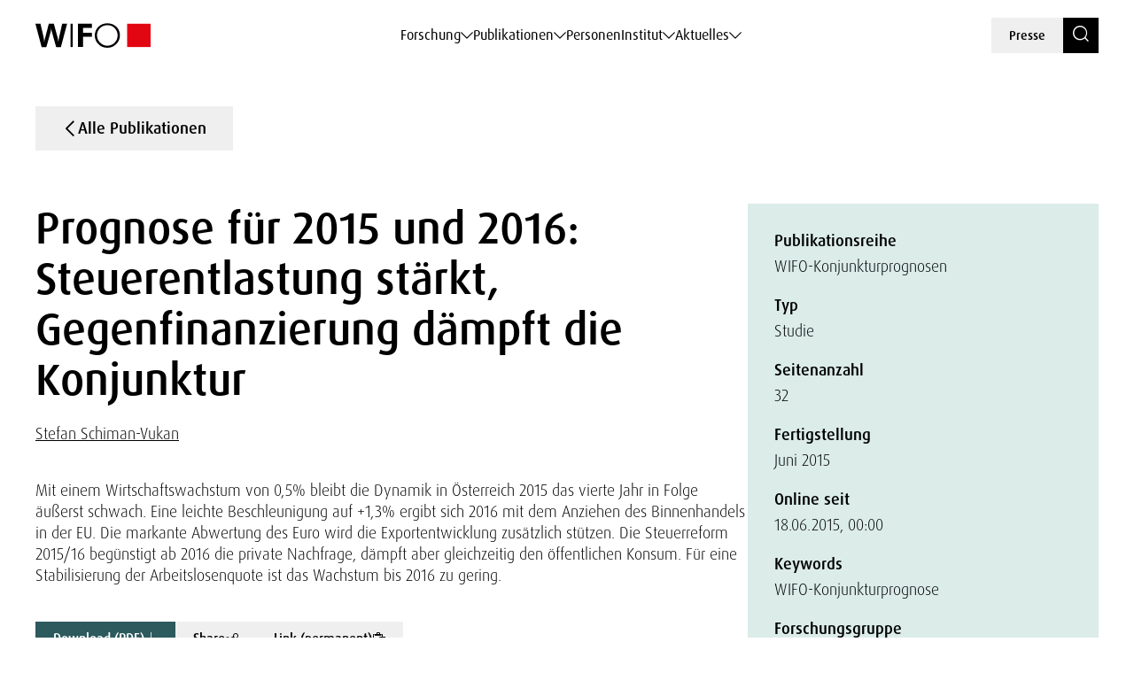

--- FILE ---
content_type: text/html; charset=UTF-8
request_url: https://www.wifo.ac.at/publication/122485/
body_size: 165991
content:

<!DOCTYPE html>
<html lang="de-DE">
    <head>
        <meta charset="utf-8">
        <meta http-equiv="X-UA-Compatible" content="IE=edge">
        <meta name="viewport" content="width=device-width, initial-scale=1">
        <script type="text/javascript" src="https://www.captcha.eu/sdk.js" defer></script>
        
                        <meta name="citation_title" content="Prognose für 2015 und 2016: Steuerentlastung stärkt, Gegenfinanzierung dämpft die Konjunktur">
        
                    <meta name="citation_author" content="Stefan Schiman-Vukan">
        
                    <meta name="citation_publication_date" content="2015-06-01">
        
                    <meta name="citation_publisher" content="Österreichisches Institut für Wirtschaftsforschung">
        
                    <meta name="citation_language" content="Deutsch">
        
                    <meta name="citation_keywords" content="WIFO-Konjunkturprognose">
        
                    <meta name="citation_abstract" content="Mit einem Wirtschaftswachstum von 0,5% bleibt die Dynamik in Österreich 2015 das vierte Jahr in Folge äußerst schwach. Eine leichte Beschleunigung auf +1,3% ergibt sich 2016 mit dem Anziehen des Binnenhandels in der EU. Die markante Abwertung des Euro wird die Exportentwicklung zusätzlich stützen. Die Steuerreform 2015/16 begünstigt ab 2016 die private Nachfrage, dämpft aber gleichzeitig den öffentlichen Konsum. Für eine Stabilisierung der Arbeitslosenquote ist das Wachstum bis 2016 zu gering.
">
        
                    <meta name="citation_number_of_pages" content="32">
        
        
                    <meta name="citation_public_url" content="https://www.wifo.ac.at/publication/pid/4111029">
        
        
        
        
        <!-- Book -->
                    <meta name="citation_book_title" content="Prognose für 2015 und 2016: Steuerentlastung stärkt, Gegenfinanzierung dämpft die Konjunktur">
            <meta name="dc.type" content="BOOK">
        
        
        <!-- Chapter in Book -->
        
        
        
        
                

        <!-- Journal etc. -->
        
        
                    <meta name="citation_pdf_url" content="https://www.wifo.ac.at/wp-content/uploads/2024/01/s_2015_06_prognose.pdf">
        
        
    <!-- Blog-Posts -->
              

        <title>
            Prognose für 2015 und 2016: Steuerentlastung stärkt, Gegenfinanzierung dämpft die Konjunktur - WIFO        </title>

        <link href="https://www.wifo.ac.at/wp-content/themes/wifo/css/fancybox.css" rel="stylesheet">
        <link href="https://www.wifo.ac.at/wp-content/themes/wifo/css/bootstrap-select.min.css" rel="stylesheet">
        <link href="https://www.wifo.ac.at/wp-content/themes/wifo/css/icomoon.css" rel="stylesheet">
        <link href="https://www.wifo.ac.at/wp-content/themes/wifo/css/fonts.css" rel="stylesheet">
        <link href="https://www.wifo.ac.at/wp-content/themes/wifo/css/swiper-bundle.min.css" rel="stylesheet">
        <link href="https://www.wifo.ac.at/wp-content/themes/wifo/css/style.css" rel="stylesheet">

        <link rel="icon" href="https://www.wifo.ac.at/wp-content/themes/wifo/images/favicon.png">
        <link rel="mask-icon" href="https://www.wifo.ac.at/wp-content/themes/wifo/images/favicon.png">

        <script type="text/javascript">
            var ajaxurl = 'https://www.wifo.ac.at/wp-admin/admin-ajax.php';
        </script>

        <meta name='robots' content='index, follow, max-image-preview:large, max-snippet:-1, max-video-preview:-1' />
<link rel="alternate" hreflang="de" href="https://www.wifo.ac.at/publication/122485/" />
<link rel="alternate" hreflang="x-default" href="https://www.wifo.ac.at/publication/122485/" />
<script>window.TruSettings = Object.assign(window.TruSettings || {}, {"transparency":true,"siteid":"05367410-04b4-4e07-bda9-4feac7e36330"});</script><!-- TRUENDO Privacy Center --><script id="truendoAutoBlock" type="text/javascript" src="https://cdn-geo.priv.center/05367410-04b4-4e07-bda9-4feac7e36330/?id=05367410-04b4-4e07-bda9-4feac7e36330"></script><!-- End TRUENDO Privacy Center -->
	<!-- This site is optimized with the Yoast SEO Premium plugin v26.5 (Yoast SEO v26.5) - https://yoast.com/wordpress/plugins/seo/ -->
	<link rel="canonical" href="https://www.wifo.ac.at/publication/122485/" />
	<meta property="og:locale" content="de_DE" />
	<meta property="og:type" content="article" />
	<meta property="og:title" content="Prognose für 2015 und 2016: Steuerentlastung stärkt, Gegenfinanzierung dämpft die Konjunktur" />
	<meta property="og:url" content="https://www.wifo.ac.at/publication/122485/" />
	<meta property="og:site_name" content="WIFO" />
	<meta property="article:publisher" content="https://www.facebook.com/WIFOat/" />
	<meta property="og:image" content="https://www.wifo.ac.at/wp-content/uploads/2024/05/WIFO-Gebaeude-FotoAlexanderMueller-www.alexandermueller.at-IMG_6326-Bearbeitet-1.jpg" />
	<meta property="og:image:width" content="1920" />
	<meta property="og:image:height" content="1280" />
	<meta property="og:image:type" content="image/jpeg" />
	<meta name="twitter:card" content="summary_large_image" />
	<meta name="twitter:site" content="@WIFOat" />
	<script type="application/ld+json" class="yoast-schema-graph">{"@context":"https://schema.org","@graph":[{"@type":"WebPage","@id":"https://www.wifo.ac.at/publication/122485/","url":"https://www.wifo.ac.at/publication/122485/","name":"Prognose für 2015 und 2016: Steuerentlastung stärkt, Gegenfinanzierung dämpft die Konjunktur - WIFO","isPartOf":{"@id":"https://www.wifo.ac.at/#website"},"datePublished":"2024-01-23T06:54:30+00:00","breadcrumb":{"@id":"https://www.wifo.ac.at/publication/122485/#breadcrumb"},"inLanguage":"de","potentialAction":[{"@type":"ReadAction","target":["https://www.wifo.ac.at/publication/122485/"]}]},{"@type":"BreadcrumbList","@id":"https://www.wifo.ac.at/publication/122485/#breadcrumb","itemListElement":[{"@type":"ListItem","position":1,"name":"Startseite","item":"https://www.wifo.ac.at/"},{"@type":"ListItem","position":2,"name":"Prognose für 2015 und 2016: Steuerentlastung stärkt, Gegenfinanzierung dämpft die Konjunktur"}]},{"@type":"WebSite","@id":"https://www.wifo.ac.at/#website","url":"https://www.wifo.ac.at/","name":"WIFO","description":"","publisher":{"@id":"https://www.wifo.ac.at/#organization"},"potentialAction":[{"@type":"SearchAction","target":{"@type":"EntryPoint","urlTemplate":"https://www.wifo.ac.at/?s={search_term_string}"},"query-input":{"@type":"PropertyValueSpecification","valueRequired":true,"valueName":"search_term_string"}}],"inLanguage":"de"},{"@type":"Organization","@id":"https://www.wifo.ac.at/#organization","name":"WIFO","alternateName":"Österreichisches Institut für Wirtschaftsforschung","url":"https://www.wifo.ac.at/","logo":{"@type":"ImageObject","inLanguage":"de","@id":"https://www.wifo.ac.at/#/schema/logo/image/","url":"https://www.wifo.ac.at/wp-content/uploads/2024/05/WIFO_kurz_rechts-2-1920x412.jpg","contentUrl":"https://www.wifo.ac.at/wp-content/uploads/2024/05/WIFO_kurz_rechts-2-1920x412.jpg","width":2000,"height":429,"caption":"WIFO"},"image":{"@id":"https://www.wifo.ac.at/#/schema/logo/image/"},"sameAs":["https://www.facebook.com/WIFOat/","https://x.com/WIFOat","https://linkedin.com/company/wifoat/","https://www.youtube.com/@WIFO_at"],"description":"Das WIFO, 1927 von Friedrich August von Hayek und Ludwig von Mises zur Konjunkturanalyse gegründet, ist heute das führende Institut für angewandte empirische Wirtschaftsforschung in Österreich mit starkem Engagement auf europäischer Ebene.","email":"office@wifo.ac.at","telephone":"+43 1 798 26 01 – 0","legalName":"Österreichisches Institut für Wirtschaftsforschung","foundingDate":"1927-01-02","numberOfEmployees":{"@type":"QuantitativeValue","minValue":"51","maxValue":"200"},"publishingPrinciples":"https://www.wifo.ac.at/institut/mission-und-strategie/","ownershipFundingInfo":"https://www.wifo.ac.at/institut/organisation/","actionableFeedbackPolicy":"https://www.wifo.ac.at/aktuelles/presse/","correctionsPolicy":"https://www.wifo.ac.at/institut/kontakt/","ethicsPolicy":"https://www.wifo.ac.at/institut/evidenzbasierung-transparenz-und-unabhaengigkeit/","diversityPolicy":"https://www.wifo.ac.at/institut/gleichstellung/","diversityStaffingReport":"https://www.wifo.ac.at/institut/gleichstellung/"}]}</script>
	<!-- / Yoast SEO Premium plugin. -->


<link rel="alternate" title="oEmbed (JSON)" type="application/json+oembed" href="https://www.wifo.ac.at/wp-json/oembed/1.0/embed?url=https%3A%2F%2Fwww.wifo.ac.at%2Fpublication%2F122485%2F" />
<link rel="alternate" title="oEmbed (XML)" type="text/xml+oembed" href="https://www.wifo.ac.at/wp-json/oembed/1.0/embed?url=https%3A%2F%2Fwww.wifo.ac.at%2Fpublication%2F122485%2F&#038;format=xml" />
<style id='wp-img-auto-sizes-contain-inline-css' type='text/css'>
img:is([sizes=auto i],[sizes^="auto," i]){contain-intrinsic-size:3000px 1500px}
/*# sourceURL=wp-img-auto-sizes-contain-inline-css */
</style>
<style id='wp-emoji-styles-inline-css' type='text/css'>

	img.wp-smiley, img.emoji {
		display: inline !important;
		border: none !important;
		box-shadow: none !important;
		height: 1em !important;
		width: 1em !important;
		margin: 0 0.07em !important;
		vertical-align: -0.1em !important;
		background: none !important;
		padding: 0 !important;
	}
/*# sourceURL=wp-emoji-styles-inline-css */
</style>
<link rel='stylesheet' id='wp-block-library-css' href='https://www.wifo.ac.at/wp-includes/css/dist/block-library/style.min.css?ver=6.9' type='text/css' media='all' />
<style id='global-styles-inline-css' type='text/css'>
:root{--wp--preset--aspect-ratio--square: 1;--wp--preset--aspect-ratio--4-3: 4/3;--wp--preset--aspect-ratio--3-4: 3/4;--wp--preset--aspect-ratio--3-2: 3/2;--wp--preset--aspect-ratio--2-3: 2/3;--wp--preset--aspect-ratio--16-9: 16/9;--wp--preset--aspect-ratio--9-16: 9/16;--wp--preset--color--black: #000000;--wp--preset--color--cyan-bluish-gray: #abb8c3;--wp--preset--color--white: #ffffff;--wp--preset--color--pale-pink: #f78da7;--wp--preset--color--vivid-red: #cf2e2e;--wp--preset--color--luminous-vivid-orange: #ff6900;--wp--preset--color--luminous-vivid-amber: #fcb900;--wp--preset--color--light-green-cyan: #7bdcb5;--wp--preset--color--vivid-green-cyan: #00d084;--wp--preset--color--pale-cyan-blue: #8ed1fc;--wp--preset--color--vivid-cyan-blue: #0693e3;--wp--preset--color--vivid-purple: #9b51e0;--wp--preset--gradient--vivid-cyan-blue-to-vivid-purple: linear-gradient(135deg,rgb(6,147,227) 0%,rgb(155,81,224) 100%);--wp--preset--gradient--light-green-cyan-to-vivid-green-cyan: linear-gradient(135deg,rgb(122,220,180) 0%,rgb(0,208,130) 100%);--wp--preset--gradient--luminous-vivid-amber-to-luminous-vivid-orange: linear-gradient(135deg,rgb(252,185,0) 0%,rgb(255,105,0) 100%);--wp--preset--gradient--luminous-vivid-orange-to-vivid-red: linear-gradient(135deg,rgb(255,105,0) 0%,rgb(207,46,46) 100%);--wp--preset--gradient--very-light-gray-to-cyan-bluish-gray: linear-gradient(135deg,rgb(238,238,238) 0%,rgb(169,184,195) 100%);--wp--preset--gradient--cool-to-warm-spectrum: linear-gradient(135deg,rgb(74,234,220) 0%,rgb(151,120,209) 20%,rgb(207,42,186) 40%,rgb(238,44,130) 60%,rgb(251,105,98) 80%,rgb(254,248,76) 100%);--wp--preset--gradient--blush-light-purple: linear-gradient(135deg,rgb(255,206,236) 0%,rgb(152,150,240) 100%);--wp--preset--gradient--blush-bordeaux: linear-gradient(135deg,rgb(254,205,165) 0%,rgb(254,45,45) 50%,rgb(107,0,62) 100%);--wp--preset--gradient--luminous-dusk: linear-gradient(135deg,rgb(255,203,112) 0%,rgb(199,81,192) 50%,rgb(65,88,208) 100%);--wp--preset--gradient--pale-ocean: linear-gradient(135deg,rgb(255,245,203) 0%,rgb(182,227,212) 50%,rgb(51,167,181) 100%);--wp--preset--gradient--electric-grass: linear-gradient(135deg,rgb(202,248,128) 0%,rgb(113,206,126) 100%);--wp--preset--gradient--midnight: linear-gradient(135deg,rgb(2,3,129) 0%,rgb(40,116,252) 100%);--wp--preset--font-size--small: 13px;--wp--preset--font-size--medium: 20px;--wp--preset--font-size--large: 36px;--wp--preset--font-size--x-large: 42px;--wp--preset--spacing--20: 0.44rem;--wp--preset--spacing--30: 0.67rem;--wp--preset--spacing--40: 1rem;--wp--preset--spacing--50: 1.5rem;--wp--preset--spacing--60: 2.25rem;--wp--preset--spacing--70: 3.38rem;--wp--preset--spacing--80: 5.06rem;--wp--preset--shadow--natural: 6px 6px 9px rgba(0, 0, 0, 0.2);--wp--preset--shadow--deep: 12px 12px 50px rgba(0, 0, 0, 0.4);--wp--preset--shadow--sharp: 6px 6px 0px rgba(0, 0, 0, 0.2);--wp--preset--shadow--outlined: 6px 6px 0px -3px rgb(255, 255, 255), 6px 6px rgb(0, 0, 0);--wp--preset--shadow--crisp: 6px 6px 0px rgb(0, 0, 0);}:where(.is-layout-flex){gap: 0.5em;}:where(.is-layout-grid){gap: 0.5em;}body .is-layout-flex{display: flex;}.is-layout-flex{flex-wrap: wrap;align-items: center;}.is-layout-flex > :is(*, div){margin: 0;}body .is-layout-grid{display: grid;}.is-layout-grid > :is(*, div){margin: 0;}:where(.wp-block-columns.is-layout-flex){gap: 2em;}:where(.wp-block-columns.is-layout-grid){gap: 2em;}:where(.wp-block-post-template.is-layout-flex){gap: 1.25em;}:where(.wp-block-post-template.is-layout-grid){gap: 1.25em;}.has-black-color{color: var(--wp--preset--color--black) !important;}.has-cyan-bluish-gray-color{color: var(--wp--preset--color--cyan-bluish-gray) !important;}.has-white-color{color: var(--wp--preset--color--white) !important;}.has-pale-pink-color{color: var(--wp--preset--color--pale-pink) !important;}.has-vivid-red-color{color: var(--wp--preset--color--vivid-red) !important;}.has-luminous-vivid-orange-color{color: var(--wp--preset--color--luminous-vivid-orange) !important;}.has-luminous-vivid-amber-color{color: var(--wp--preset--color--luminous-vivid-amber) !important;}.has-light-green-cyan-color{color: var(--wp--preset--color--light-green-cyan) !important;}.has-vivid-green-cyan-color{color: var(--wp--preset--color--vivid-green-cyan) !important;}.has-pale-cyan-blue-color{color: var(--wp--preset--color--pale-cyan-blue) !important;}.has-vivid-cyan-blue-color{color: var(--wp--preset--color--vivid-cyan-blue) !important;}.has-vivid-purple-color{color: var(--wp--preset--color--vivid-purple) !important;}.has-black-background-color{background-color: var(--wp--preset--color--black) !important;}.has-cyan-bluish-gray-background-color{background-color: var(--wp--preset--color--cyan-bluish-gray) !important;}.has-white-background-color{background-color: var(--wp--preset--color--white) !important;}.has-pale-pink-background-color{background-color: var(--wp--preset--color--pale-pink) !important;}.has-vivid-red-background-color{background-color: var(--wp--preset--color--vivid-red) !important;}.has-luminous-vivid-orange-background-color{background-color: var(--wp--preset--color--luminous-vivid-orange) !important;}.has-luminous-vivid-amber-background-color{background-color: var(--wp--preset--color--luminous-vivid-amber) !important;}.has-light-green-cyan-background-color{background-color: var(--wp--preset--color--light-green-cyan) !important;}.has-vivid-green-cyan-background-color{background-color: var(--wp--preset--color--vivid-green-cyan) !important;}.has-pale-cyan-blue-background-color{background-color: var(--wp--preset--color--pale-cyan-blue) !important;}.has-vivid-cyan-blue-background-color{background-color: var(--wp--preset--color--vivid-cyan-blue) !important;}.has-vivid-purple-background-color{background-color: var(--wp--preset--color--vivid-purple) !important;}.has-black-border-color{border-color: var(--wp--preset--color--black) !important;}.has-cyan-bluish-gray-border-color{border-color: var(--wp--preset--color--cyan-bluish-gray) !important;}.has-white-border-color{border-color: var(--wp--preset--color--white) !important;}.has-pale-pink-border-color{border-color: var(--wp--preset--color--pale-pink) !important;}.has-vivid-red-border-color{border-color: var(--wp--preset--color--vivid-red) !important;}.has-luminous-vivid-orange-border-color{border-color: var(--wp--preset--color--luminous-vivid-orange) !important;}.has-luminous-vivid-amber-border-color{border-color: var(--wp--preset--color--luminous-vivid-amber) !important;}.has-light-green-cyan-border-color{border-color: var(--wp--preset--color--light-green-cyan) !important;}.has-vivid-green-cyan-border-color{border-color: var(--wp--preset--color--vivid-green-cyan) !important;}.has-pale-cyan-blue-border-color{border-color: var(--wp--preset--color--pale-cyan-blue) !important;}.has-vivid-cyan-blue-border-color{border-color: var(--wp--preset--color--vivid-cyan-blue) !important;}.has-vivid-purple-border-color{border-color: var(--wp--preset--color--vivid-purple) !important;}.has-vivid-cyan-blue-to-vivid-purple-gradient-background{background: var(--wp--preset--gradient--vivid-cyan-blue-to-vivid-purple) !important;}.has-light-green-cyan-to-vivid-green-cyan-gradient-background{background: var(--wp--preset--gradient--light-green-cyan-to-vivid-green-cyan) !important;}.has-luminous-vivid-amber-to-luminous-vivid-orange-gradient-background{background: var(--wp--preset--gradient--luminous-vivid-amber-to-luminous-vivid-orange) !important;}.has-luminous-vivid-orange-to-vivid-red-gradient-background{background: var(--wp--preset--gradient--luminous-vivid-orange-to-vivid-red) !important;}.has-very-light-gray-to-cyan-bluish-gray-gradient-background{background: var(--wp--preset--gradient--very-light-gray-to-cyan-bluish-gray) !important;}.has-cool-to-warm-spectrum-gradient-background{background: var(--wp--preset--gradient--cool-to-warm-spectrum) !important;}.has-blush-light-purple-gradient-background{background: var(--wp--preset--gradient--blush-light-purple) !important;}.has-blush-bordeaux-gradient-background{background: var(--wp--preset--gradient--blush-bordeaux) !important;}.has-luminous-dusk-gradient-background{background: var(--wp--preset--gradient--luminous-dusk) !important;}.has-pale-ocean-gradient-background{background: var(--wp--preset--gradient--pale-ocean) !important;}.has-electric-grass-gradient-background{background: var(--wp--preset--gradient--electric-grass) !important;}.has-midnight-gradient-background{background: var(--wp--preset--gradient--midnight) !important;}.has-small-font-size{font-size: var(--wp--preset--font-size--small) !important;}.has-medium-font-size{font-size: var(--wp--preset--font-size--medium) !important;}.has-large-font-size{font-size: var(--wp--preset--font-size--large) !important;}.has-x-large-font-size{font-size: var(--wp--preset--font-size--x-large) !important;}
/*# sourceURL=global-styles-inline-css */
</style>

<style id='classic-theme-styles-inline-css' type='text/css'>
/*! This file is auto-generated */
.wp-block-button__link{color:#fff;background-color:#32373c;border-radius:9999px;box-shadow:none;text-decoration:none;padding:calc(.667em + 2px) calc(1.333em + 2px);font-size:1.125em}.wp-block-file__button{background:#32373c;color:#fff;text-decoration:none}
/*# sourceURL=/wp-includes/css/classic-themes.min.css */
</style>
<link rel='stylesheet' id='wt-style-css' href='https://www.wifo.ac.at/wp-content/plugins/wirtschafttabellen//css/wt-style.css?ver=6.9' type='text/css' media='all' />
<link rel='stylesheet' id='style_login_widget-css' href='https://www.wifo.ac.at/wp-content/plugins/login-with-azure/css/style_login_widget.min.css?ver=2.0.2' type='text/css' media='all' />
<script type="text/javascript" id="wpml-cookie-js-extra">
/* <![CDATA[ */
var wpml_cookies = {"wp-wpml_current_language":{"value":"de","expires":1,"path":"/"}};
var wpml_cookies = {"wp-wpml_current_language":{"value":"de","expires":1,"path":"/"}};
//# sourceURL=wpml-cookie-js-extra
/* ]]> */
</script>
<script type="text/javascript" src="https://www.wifo.ac.at/wp-content/plugins/sitepress-multilingual-cms/res/js/cookies/language-cookie.js?ver=486900" id="wpml-cookie-js" defer="defer" data-wp-strategy="defer"></script>
<script type="text/javascript" src="https://www.wifo.ac.at/wp-includes/js/jquery/jquery.min.js?ver=3.7.1" id="jquery-core-js"></script>
<script type="text/javascript" src="https://www.wifo.ac.at/wp-includes/js/jquery/jquery-migrate.min.js?ver=3.4.1" id="jquery-migrate-js"></script>
<script type="text/javascript" src="https://www.wifo.ac.at/wp-content/plugins/truendo/public/js/truendo-public.js?ver=2.4.1" id="truendo_wordpress-js"></script>
<link rel="https://api.w.org/" href="https://www.wifo.ac.at/wp-json/" /><link rel="alternate" title="JSON" type="application/json" href="https://www.wifo.ac.at/wp-json/wp/v2/publication/122485" /><link rel="EditURI" type="application/rsd+xml" title="RSD" href="https://www.wifo.ac.at/xmlrpc.php?rsd" />
<meta name="generator" content="WordPress 6.9" />
<link rel='shortlink' href='https://www.wifo.ac.at/?p=122485' />
<meta name="generator" content="WPML ver:4.8.6 stt:1,3;" />
<script>document.documentElement.className += " js";</script>
    </head>

    <body class="wp-singular publication-template-default single single-publication postid-122485 wp-theme-wifo color-bright color-white page-title" data-pure-id="4111029" data-pure-uuid="7ee2b7ba-35b3-41fd-bb93-68515e7eeebc">
        
<header>
    <div class="header-outer">
        <div class="container">
            <div class="header-inner">
                <div class="logo">
                    <a href="https://www.wifo.ac.at">
                        <picture>
                            <source media="(max-width: 1599px)" srcset="https://www.wifo.ac.at/wp-content/themes/wifo/images/logo-mobile.svg">
                            <img src="https://www.wifo.ac.at/wp-content/themes/wifo/images/logo.svg" alt="WIFO">
                        </picture>
                    </a>
                </div>

                <nav class="main">
                    <ul>
                                                    
                            <li>
                                <a class="sub" href="#" target="" data-mega-id="#nav-mega-0">
                                    Forschung                                </a>
                            </li>
                                                    
                            <li>
                                <a class="sub" href="#" target="" data-mega-id="#nav-mega-1">
                                    Publikationen                                </a>
                            </li>
                                                    
                            <li>
                                <a  href="https://www.wifo.ac.at/personen/" target="" >
                                    Personen                                </a>
                            </li>
                                                    
                            <li>
                                <a class="sub" href="#" target="" data-mega-id="#nav-mega-3">
                                    Institut                                </a>
                            </li>
                                                    
                            <li>
                                <a class="sub" href="#" target="" data-mega-id="#nav-mega-4">
                                    Aktuelles                                </a>
                            </li>
                                            </ul>
                </nav>

                <nav class="meta d-none d-md-block">
                    <ul>
                                                    <li>
                                <a href="https://www.wifo.ac.at/aktuelles/presse/" target="">
                                    Presse                                </a>
                            </li>
                        
                        

                        <li>
                            <a href="https://www.wifo.ac.at/suche/" class="search-toggle" aria-label="Search">
                                <span class="icomoon icon-search"></span>
                            </a>
                        </li>
                    </ul>
                </nav>

                <nav class="meta d-block d-md-none">
                    <ul>
                        <li>
                            <a href="#" id="nav-toggle" class="menu-toggle" aria-label="Navigation">
                                <span class="icomoon icon-menu-search"></span>
                            </a>
                        </li>

                        
                    </ul>
                </nav>
            </div>
        </div>
    </div>

            
        <nav id="nav-mega-0" class="mega">
            <div class="container">
                <div class="mega-inner">
                    <div class="mega-top">
                        <div class="mega-primary mega-cols ">
                                                            <div class="mega-col">
                                                                            <div class="headline">
                                                                                            <a href="https://www.wifo.ac.at/forschungsgruppen/" target="">
                                                    Forschungsgruppen                                                </a>
                                                                                    </div>
                                    
                                                                                                                        <nav class="mega-sub">
                                                <ul>
                                                                                                            <li>
                                                            <a href="https://www.wifo.ac.at/forschung/makrooekonomie-und-oeffentliche-finanzen/" target="">
                                                                
                                                                <span>
                                                                    Makroökonomie und öffentliche Finanzen                                                                </span>
                                                            </a>
                                                        </li>
                                                                                                            <li>
                                                            <a href="https://www.wifo.ac.at/forschung/forschungsgruppen/arbeitsmarktoekonomie-einkommen-und-soziale-sicherheit/" target="">
                                                                
                                                                <span>
                                                                    Arbeitsmarktökonomie, Einkommen und soziale Sicherheit                                                                </span>
                                                            </a>
                                                        </li>
                                                                                                            <li>
                                                            <a href="https://www.wifo.ac.at/forschung/forschungsgruppen/industrie-innovations-und-internationale-oekonomie/" target="">
                                                                
                                                                <span>
                                                                    Industrie-, Innovations- und internationale Ökonomie                                                                </span>
                                                            </a>
                                                        </li>
                                                                                                            <li>
                                                            <a href="https://www.wifo.ac.at/forschung/forschungsgruppen/regionaloekonomie-und-raeumliche-analyse/" target="">
                                                                
                                                                <span>
                                                                    Regionalökonomie und räumliche Analyse                                                                </span>
                                                            </a>
                                                        </li>
                                                                                                            <li>
                                                            <a href="https://www.wifo.ac.at/forschung/forschungsgruppen/klima-umwelt-und-ressourcenoekonomie/" target="">
                                                                
                                                                <span>
                                                                    Klima-, Umwelt- und Ressourcenökonomie                                                                </span>
                                                            </a>
                                                        </li>
                                                                                                    </ul>
                                            </nav>
                                                                                                            </div>
                            
                                                            <div class="mega-col">
                                                                            <div class="headline">
                                                                                            <a href="https://www.wifo.ac.at/themenplattformen/" target="">
                                                    Themenplattformen                                                </a>
                                                                                    </div>
                                    
                                                                            <nav class="mega-sub">
                                            <ul>
                                                                                                    <li>
                                                        <a href="https://www.wifo.ac.at/forschung/themenplattformen/ageing/" target="">
                                                                                                                            <img src="https://www.wifo.ac.at/wp-content/uploads/2024/03/ageing_white.svg" alt="">
                                                            
                                                            <span>
                                                                Ageing                                                            </span>
                                                        </a>
                                                    </li>
                                                                                                    <li>
                                                        <a href="https://www.wifo.ac.at/forschung/themenplattformen/digitale-transformation/" target="">
                                                                                                                            <img src="https://www.wifo.ac.at/wp-content/uploads/2024/03/icon–6-white.svg" alt="">
                                                            
                                                            <span>
                                                                Digitale Transformation                                                            </span>
                                                        </a>
                                                    </li>
                                                                                                    <li>
                                                        <a href="https://www.wifo.ac.at/forschung/themenplattformen/europaeische-integration-und-globale-governance/" target="">
                                                                                                                            <img src="https://www.wifo.ac.at/wp-content/uploads/2024/03/european-union_white.svg" alt="">
                                                            
                                                            <span>
                                                                Europäische Integration und globale Governance                                                            </span>
                                                        </a>
                                                    </li>
                                                                                                    <li>
                                                        <a href="https://www.wifo.ac.at/forschung/themenplattformen/gruene-transformation-und-energiesysteme/" target="">
                                                                                                                            <img src="https://www.wifo.ac.at/wp-content/uploads/2024/03/sustainability-inclusivity-icon.svg" alt="">
                                                            
                                                            <span>
                                                                Grüne Transformation und Energiesysteme                                                            </span>
                                                        </a>
                                                    </li>
                                                                                                    <li>
                                                        <a href="https://www.wifo.ac.at/forschung/themenplattformen/konjunktur-und-prognosen/" target="">
                                                                                                                            <img src="https://www.wifo.ac.at/wp-content/uploads/2024/03/economy-icon.svg" alt="">
                                                            
                                                            <span>
                                                                Konjunktur und Prognosen                                                            </span>
                                                        </a>
                                                    </li>
                                                                                                    <li>
                                                        <a href="https://www.wifo.ac.at/forschung/themenplattformen/lieferketten/" target="">
                                                                                                                            <img src="https://www.wifo.ac.at/wp-content/uploads/2024/03/package1.svg" alt="">
                                                            
                                                            <span>
                                                                Lieferketten                                                            </span>
                                                        </a>
                                                    </li>
                                                                                                    <li>
                                                        <a href="https://www.wifo.ac.at/forschung/themenplattformen/verteilung/" target="">
                                                                                                                            <img src="https://www.wifo.ac.at/wp-content/uploads/2024/03/balance-scale-1.svg" alt="">
                                                            
                                                            <span>
                                                                Verteilung                                                            </span>
                                                        </a>
                                                    </li>
                                                                                                    <li>
                                                        <a href="https://www.wifo.ac.at/forschung/themenplattformen/wettbewerbsfaehigkeit/" target="">
                                                                                                                            <img src="https://www.wifo.ac.at/wp-content/uploads/2024/03/icon–7-white.svg" alt="">
                                                            
                                                            <span>
                                                                Wettbewerbsfähigkeit                                                            </span>
                                                        </a>
                                                    </li>
                                                                                            </ul>
                                        </nav>
                                                                    </div>
                                                    </div>

                                                    <div class="mega-secondary mega-cols">
                                                                    <div class="mega-col">
                                        <div class="headline-spacer">
                                        </div>

                                                                                    <div class="headline-small">
                                                Häufig dazu gesucht                                            </div>
                                        
                                                                                    <nav class="mega-sub">
                                                <ul>
                                                                                                            <li>
                                                            <a href="https://www.wifo.ac.at/forschung/projekte/" target="">
                                                                Projekte                                                            </a>
                                                        </li>
                                                                                                            <li>
                                                            <a href="https://www.wifo.ac.at/publikationen/" target="">
                                                                Publikationen                                                            </a>
                                                        </li>
                                                                                                            <li>
                                                            <a href="https://www.wifo.ac.at/institut/visualisierung/" target="">
                                                                Visualisierung                                                            </a>
                                                        </li>
                                                                                                            <li>
                                                            <a href="https://www.wifo.ac.at/forschung/wifo-wirtschaftsdaten/" target="">
                                                                WIFO-Wirtschaftsdaten                                                            </a>
                                                        </li>
                                                                                                            <li>
                                                            <a href="https://www.wifo.ac.at/forschung/wds-wifo-daten-system/" target="">
                                                                WDS – WIFO-Daten-System                                                            </a>
                                                        </li>
                                                                                                    </ul>
                                            </nav>
                                                                            </div>
                                
                                                            </div>
                                            </div>

                                            <div class="mega-bottom">
                            <div class="current-tags nav">
                                                                    <div class="label-wrapper">
                                        <span class="icomoon icon-arrow-up-down"></span>
                                        <div class="subline">
                                            Aktuell                                        </div>
                                    </div>
                                
                                                                    <div class="tags-wrapper horizontal-scroll">
                                        <div class="tag-list">
                                                                                            <a class="tag" href="https://www.wifo.ac.at/aktuelles/news/?searchTerm=&filter-topic-keywords%5B%5D=182858" target="">
                                                    Außenhandel                                                </a>
                                                                                            <a class="tag" href="https://www.wifo.ac.at/institut/visualisierung/" target="">
                                                    Visualisierungen                                                </a>
                                                                                            <a class="tag" href="https://www.wifo.ac.at/forschung/wifo-wirtschaftsdaten/" target="">
                                                    WIFO-Wirtschaftsdaten                                                </a>
                                                                                            <a class="tag" href="https://www.wifo.ac.at/aktuelles/karriere/" target="">
                                                    Karriere                                                </a>
                                                                                    </div>
                                    </div>
                                                            </div>
                        </div>
                                    </div>
            </div>
        </nav>

            
        <nav id="nav-mega-1" class="mega">
            <div class="container">
                <div class="mega-inner">
                    <div class="mega-top">
                        <div class="mega-primary mega-cols mega-col-full-width">
                                                            <div class="mega-col">
                                                                            <div class="headline">
                                                                                            <a href="https://www.wifo.ac.at/publikationen/" target="">
                                                    Publikationen                                                </a>
                                                                                    </div>
                                    
                                                                                                                        
                                            <nav class="mega-sub">
                                                                                                    <ul>
                                                                                                                    <li>
                                                                <a href="https://www.wifo.ac.at/publikationen/wifo-studien/" target="">
                                                                    
                                                                    <span>
                                                                        WIFO-Studien                                                                    </span>
                                                                </a>
                                                            </li>
                                                                                                                    <li>
                                                                <a href="https://www.wifo.ac.at/publikationen/wifo-monatsberichte/" target="">
                                                                    
                                                                    <span>
                                                                        WIFO-Monatsberichte                                                                    </span>
                                                                </a>
                                                            </li>
                                                                                                                    <li>
                                                                <a href="https://www.wifo.ac.at/publikationen/wifo-reports-on-austria/" target="">
                                                                    
                                                                    <span>
                                                                        WIFO Reports on Austria                                                                    </span>
                                                                </a>
                                                            </li>
                                                                                                                    <li>
                                                                <a href="https://www.wifo.ac.at/publikationen/wifo-konjunkturprognose/" target="">
                                                                    
                                                                    <span>
                                                                        WIFO-Konjunkturprognose                                                                    </span>
                                                                </a>
                                                            </li>
                                                                                                                    <li>
                                                                <a href="https://www.wifo.ac.at/publikationen/wifo-konjunkturbericht/" target="">
                                                                    
                                                                    <span>
                                                                        WIFO-Konjunkturbericht                                                                    </span>
                                                                </a>
                                                            </li>
                                                                                                                    <li>
                                                                <a href="https://www.wifo.ac.at/publikationen/woechentlicher-wifo-wirtschaftsindex/" target="">
                                                                    
                                                                    <span>
                                                                        Wöchentlicher WIFO-Wirtschaftsindex                                                                    </span>
                                                                </a>
                                                            </li>
                                                                                                            </ul>
                                                                                                    <ul>
                                                                                                                    <li>
                                                                <a href="https://www.wifo.ac.at/publikationen/volkswirtschaftliche-gesamtrechnung/" target="">
                                                                    
                                                                    <span>
                                                                        Volkswirtschaftliche Gesamtrechnung                                                                    </span>
                                                                </a>
                                                            </li>
                                                                                                                    <li>
                                                                <a href="https://www.wifo.ac.at/publikationen/wifo-research-briefs/" target="">
                                                                    
                                                                    <span>
                                                                        WIFO Research Briefs                                                                    </span>
                                                                </a>
                                                            </li>
                                                                                                                    <li>
                                                                <a href="https://www.wifo.ac.at/publikationen/wifo-konjunkturtest/" target="">
                                                                    
                                                                    <span>
                                                                        WIFO-Konjunkturtest                                                                    </span>
                                                                </a>
                                                            </li>
                                                                                                                    <li>
                                                                <a href="https://www.wifo.ac.at/publikationen/die-wirtschaft-in-den-bundeslaendern/" target="">
                                                                    
                                                                    <span>
                                                                        Die Wirtschaft in den Bundesländern                                                                    </span>
                                                                </a>
                                                            </li>
                                                                                                                    <li>
                                                                <a href="https://www.wifo.ac.at/publikationen/wifo-working-papers/" target="">
                                                                    
                                                                    <span>
                                                                        WIFO Working Papers                                                                    </span>
                                                                </a>
                                                            </li>
                                                                                                                    <li>
                                                                <a href="https://www.wifo.ac.at/publikationen/empirica/?searchTerm=&filter-types%5B%5D=136500&filter-fromdate=&filter-todate=&order=" target="">
                                                                    
                                                                    <span>
                                                                        Empirica                                                                    </span>
                                                                </a>
                                                            </li>
                                                                                                            </ul>
                                                                                            </nav>
                                                                                                            </div>
                            
                                                    </div>

                                                    <div class="mega-secondary mega-cols">
                                                                    <div class="mega-col">
                                        <div class="headline-spacer">
                                        </div>

                                                                                    <div class="headline-small">
                                                Wissenschaftliche Aktivitäten                                            </div>
                                        
                                                                                    <nav class="mega-sub">
                                                <ul>
                                                                                                            <li>
                                                            <a href="https://www.wifo.ac.at/publikationen/peer-reviewed-journals/" target="">
                                                                Peer-reviewed Journals                                                            </a>
                                                        </li>
                                                                                                            <li>
                                                            <a href="https://www.wifo.ac.at/publikationen/buecher-und-buchbeitraege/" target="">
                                                                Bücher und Buchbeiträge                                                            </a>
                                                        </li>
                                                                                                            <li>
                                                            <a href="https://www.wifo.ac.at/publikationen/andere-wissenschaftliche-beitraege/" target="">
                                                                Andere wissenschaftliche Beiträge                                                            </a>
                                                        </li>
                                                                                                            <li>
                                                            <a href="https://www.wifo.ac.at/publikationen/vortraege/?searchTerm=&filter-archive=&filter-types%5B%5D=34517" target="">
                                                                Vorträge                                                            </a>
                                                        </li>
                                                                                                            <li>
                                                            <a href="https://www.wifo.ac.at/publikationen/weitere-aktivitaeten/" target="">
                                                                Weitere Aktivitäten                                                            </a>
                                                        </li>
                                                                                                    </ul>
                                            </nav>
                                                                            </div>
                                
                                                                    <div class="mega-col">
                                        <div class="headline-spacer">
                                        </div>

                                                                                    <div class="headline-small">
                                                Häufig dazu gesucht                                            </div>
                                        
                                                                                    <nav class="mega-sub">
                                                <ul>
                                                                                                            <li>
                                                            <a href="https://www.wifo.ac.at/forschung/projekte/" target="">
                                                                Projekte                                                            </a>
                                                        </li>
                                                                                                            <li>
                                                            <a href="https://www.wifo.ac.at/forschung/wds-wifo-daten-system/" target="">
                                                                WDS – WIFO-Daten-System                                                            </a>
                                                        </li>
                                                                                                            <li>
                                                            <a href="https://www.wifo.ac.at/forschung/wifo-wirtschaftsdaten/" target="">
                                                                WIFO-Wirtschaftsdaten                                                            </a>
                                                        </li>
                                                                                                    </ul>
                                            </nav>
                                                                            </div>
                                                            </div>
                                            </div>

                                            <div class="mega-bottom">
                            <div class="current-tags nav">
                                                                    <div class="label-wrapper">
                                        <span class="icomoon icon-arrow-up-down"></span>
                                        <div class="subline">
                                            Aktuell                                        </div>
                                    </div>
                                
                                                                    <div class="tags-wrapper horizontal-scroll">
                                        <div class="tag-list">
                                                                                            <a class="tag" href="https://www.wifo.ac.at/aktuelles/news/?searchTerm=&filter-topic-keywords%5B%5D=182858" target="">
                                                    Außenhandel                                                </a>
                                                                                            <a class="tag" href="https://www.wifo.ac.at/institut/visualisierung/" target="">
                                                    Visualisierungen                                                </a>
                                                                                            <a class="tag" href="https://www.wifo.ac.at/forschung/wifo-wirtschaftsdaten/" target="">
                                                    WIFO-Wirtschaftsdaten                                                </a>
                                                                                            <a class="tag" href="https://www.wifo.ac.at/aktuelles/karriere/" target="">
                                                    Karriere                                                </a>
                                                                                    </div>
                                    </div>
                                                            </div>
                        </div>
                                    </div>
            </div>
        </nav>

                    
        <nav id="nav-mega-3" class="mega">
            <div class="container">
                <div class="mega-inner">
                    <div class="mega-top">
                        <div class="mega-primary mega-cols ">
                                                            <div class="mega-col">
                                                                            <div class="headline">
                                                                                            <span>
                                                    Über das WIFO                                                </span>
                                                                                    </div>
                                    
                                                                                                                        <nav class="mega-sub">
                                                <ul>
                                                                                                            <li>
                                                            <a href="https://www.wifo.ac.at/institut/mission-und-strategie/" target="">
                                                                
                                                                <span>
                                                                    Mission und Strategie                                                                </span>
                                                            </a>
                                                        </li>
                                                                                                            <li>
                                                            <a href="https://www.wifo.ac.at/institut/evidenzbasierung-transparenz-und-unabhaengigkeit/" target="">
                                                                
                                                                <span>
                                                                    Evidenzbasierung, Transparenz und Unabhängigkeit                                                                </span>
                                                            </a>
                                                        </li>
                                                                                                            <li>
                                                            <a href="https://www.wifo.ac.at/institut/organisation/" target="">
                                                                
                                                                <span>
                                                                    Organisation                                                                </span>
                                                            </a>
                                                        </li>
                                                                                                            <li>
                                                            <a href="https://www.wifo.ac.at/institut/gleichstellung/" target="">
                                                                
                                                                <span>
                                                                    Gleichstellung                                                                </span>
                                                            </a>
                                                        </li>
                                                                                                            <li>
                                                            <a href="https://www.wifo.ac.at/institut/mitgliedschaft/" target="">
                                                                
                                                                <span>
                                                                    Mitgliedschaft                                                                </span>
                                                            </a>
                                                        </li>
                                                                                                            <li>
                                                            <a href="https://www.wifo.ac.at/institut/wifo-associates/" target="">
                                                                
                                                                <span>
                                                                    WIFO Associates                                                                </span>
                                                            </a>
                                                        </li>
                                                                                                            <li>
                                                            <a href=" https://www.wifo.ac.at/institut/scientific-advisory-board" target="">
                                                                
                                                                <span>
                                                                    Scientific Advisory  Board                                                                </span>
                                                            </a>
                                                        </li>
                                                                                                            <li>
                                                            <a href="https://www.wifo.ac.at/institut/kontakt/" target="">
                                                                
                                                                <span>
                                                                    Kontakt                                                                </span>
                                                            </a>
                                                        </li>
                                                                                                    </ul>
                                            </nav>
                                                                                                            </div>
                            
                                                    </div>

                                                    <div class="mega-secondary mega-cols">
                                                                    <div class="mega-col">
                                        <div class="headline-spacer">
                                        </div>

                                                                                    <div class="headline-small">
                                                Weitere Bereiche                                            </div>
                                        
                                                                                    <nav class="mega-sub">
                                                <ul>
                                                                                                            <li>
                                                            <a href="https://www.wifo.ac.at/institut/bibliothek/" target="">
                                                                Bibliothek                                                            </a>
                                                        </li>
                                                                                                            <li>
                                                            <a href="https://www.wifo.ac.at/institut/data-science/" target="">
                                                                Data Science                                                            </a>
                                                        </li>
                                                                                                            <li>
                                                            <a href="https://www.wifo.ac.at/institut/forschungsservice/" target="">
                                                                Forschungsservices                                                            </a>
                                                        </li>
                                                                                                            <li>
                                                            <a href="https://www.wifo.ac.at/institut/surveys/" target="">
                                                                Surveys                                                            </a>
                                                        </li>
                                                                                                            <li>
                                                            <a href="https://www.wifo.ac.at/institut/visualisierung/" target="">
                                                                Visualisierung                                                            </a>
                                                        </li>
                                                                                                            <li>
                                                            <a href="https://www.wifo.ac.at/institut/wissenschaftliche-assistenz/" target="">
                                                                Wissenschaftliche Assistenz                                                            </a>
                                                        </li>
                                                                                                    </ul>
                                            </nav>
                                                                            </div>
                                
                                                                    <div class="mega-col">
                                        <div class="headline-spacer">
                                        </div>

                                                                                    <div class="headline-small">
                                                Häufig dazu gesucht                                            </div>
                                        
                                                                                    <nav class="mega-sub">
                                                <ul>
                                                                                                            <li>
                                                            <a href="https://www.wifo.ac.at/aktuelles/karriere/" target="">
                                                                Karriere                                                            </a>
                                                        </li>
                                                                                                            <li>
                                                            <a href="https://www.wifo.ac.at/institut/jahresberichte/" target="">
                                                                Jahresberichte                                                            </a>
                                                        </li>
                                                                                                            <li>
                                                            <a href="https://www.wifo.ac.at/forschung/forschungsgruppen/" target="">
                                                                Forschungsgruppen                                                            </a>
                                                        </li>
                                                                                                            <li>
                                                            <a href="https://www.wifo.ac.at/forschung/themenplattformen/" target="">
                                                                Themenplattformen                                                            </a>
                                                        </li>
                                                                                                    </ul>
                                            </nav>
                                                                            </div>
                                                            </div>
                                            </div>

                                            <div class="mega-bottom">
                            <div class="current-tags nav">
                                                                    <div class="label-wrapper">
                                        <span class="icomoon icon-arrow-up-down"></span>
                                        <div class="subline">
                                            Aktuell                                        </div>
                                    </div>
                                
                                                                    <div class="tags-wrapper horizontal-scroll">
                                        <div class="tag-list">
                                                                                            <a class="tag" href="https://www.wifo.ac.at/aktuelles/news/?searchTerm=&filter-topic-keywords%5B%5D=182858" target="">
                                                    Außenhandel                                                </a>
                                                                                            <a class="tag" href="https://www.wifo.ac.at/institut/visualisierung/" target="">
                                                    Visualisierungen                                                </a>
                                                                                            <a class="tag" href="https://www.wifo.ac.at/forschung/wifo-wirtschaftsdaten/" target="">
                                                    WIFO-Wirtschaftsdaten                                                </a>
                                                                                            <a class="tag" href="https://www.wifo.ac.at/aktuelles/karriere/" target="">
                                                    Karriere                                                </a>
                                                                                    </div>
                                    </div>
                                                            </div>
                        </div>
                                    </div>
            </div>
        </nav>

            
        <nav id="nav-mega-4" class="mega">
            <div class="container">
                <div class="mega-inner">
                    <div class="mega-top">
                        <div class="mega-primary mega-cols ">
                                                            <div class="mega-col">
                                                                            <div class="headline">
                                                                                            <span>
                                                    Aktuelles                                                </span>
                                                                                    </div>
                                    
                                                                                                                        <nav class="mega-sub">
                                                <ul>
                                                                                                            <li>
                                                            <a href="https://www.wifo.ac.at/aktuelles/news/" target="">
                                                                
                                                                <span>
                                                                    News                                                                </span>
                                                            </a>
                                                        </li>
                                                                                                            <li>
                                                            <a href="https://www.wifo.ac.at/aktuelles/events/" target="">
                                                                
                                                                <span>
                                                                    Events und Termine                                                                </span>
                                                            </a>
                                                        </li>
                                                                                                            <li>
                                                            <a href="https://www.wifo.ac.at/aktuelles/presse/" target="">
                                                                
                                                                <span>
                                                                    Presse                                                                </span>
                                                            </a>
                                                        </li>
                                                                                                            <li>
                                                            <a href="https://www.wifo.ac.at/aktuelles/karriere/" target="">
                                                                
                                                                <span>
                                                                    Karriere                                                                </span>
                                                            </a>
                                                        </li>
                                                                                                    </ul>
                                            </nav>
                                                                                                            </div>
                            
                                                    </div>

                                                    <div class="mega-secondary mega-cols">
                                                                    <div class="mega-col">
                                        <div class="headline-spacer">
                                        </div>

                                                                                    <div class="headline-small">
                                                Häufig dazu gesucht                                            </div>
                                        
                                                                                    <nav class="mega-sub">
                                                <ul>
                                                                                                            <li>
                                                            <a href="https://www.wifo.ac.at/publikationen/" target="">
                                                                Publikationen                                                            </a>
                                                        </li>
                                                                                                            <li>
                                                            <a href="https://www.wifo.ac.at/forschung/projekte/" target="">
                                                                Projekte                                                            </a>
                                                        </li>
                                                                                                            <li>
                                                            <a href="https://www.wifo.ac.at/forschung/wifo-wirtschaftsdaten/" target="">
                                                                WIFO-Wirtschaftsdaten                                                            </a>
                                                        </li>
                                                                                                    </ul>
                                            </nav>
                                                                            </div>
                                
                                                                    <div class="mega-col">
                                        <div class="headline-spacer">
                                        </div>

                                                                                    <div class="headline-small">
                                                Presseservice                                            </div>
                                        
                                                                                    <nav class="mega-sub">
                                                <ul>
                                                                                                            <li>
                                                            <a href="https://www.wifo.ac.at/aktuelles/presse/pressefotos/" target="">
                                                                Pressefotos und Logos                                                            </a>
                                                        </li>
                                                                                                            <li>
                                                            <a href="https://www.wifo.ac.at/register/" target="">
                                                                Presseverteiler und Newsletter                                                            </a>
                                                        </li>
                                                                                                    </ul>
                                            </nav>
                                                                            </div>
                                                            </div>
                                            </div>

                                            <div class="mega-bottom">
                            <div class="current-tags nav">
                                                                    <div class="label-wrapper">
                                        <span class="icomoon icon-arrow-up-down"></span>
                                        <div class="subline">
                                            Aktuell                                        </div>
                                    </div>
                                
                                                                    <div class="tags-wrapper horizontal-scroll">
                                        <div class="tag-list">
                                                                                            <a class="tag" href="https://www.wifo.ac.at/aktuelles/news/?searchTerm=&filter-topic-keywords%5B%5D=182858" target="">
                                                    Außenhandel                                                </a>
                                                                                            <a class="tag" href="https://www.wifo.ac.at/institut/visualisierung/" target="">
                                                    Visualisierungen                                                </a>
                                                                                            <a class="tag" href="https://www.wifo.ac.at/forschung/wifo-wirtschaftsdaten/" target="">
                                                    WIFO-Wirtschaftsdaten                                                </a>
                                                                                            <a class="tag" href="https://www.wifo.ac.at/aktuelles/karriere/" target="">
                                                    Karriere                                                </a>
                                                                                    </div>
                                    </div>
                                                            </div>
                        </div>
                                    </div>
            </div>
        </nav>

    </header>

<nav class="mobile">
    <div class="level-wrapper level-1">
        <div class="level level-1 active" data-level="1" data-level-id="1">
            <div class="search-wrapper">
                <div class="form-wrapper">
                    <form action="https://www.wifo.ac.at/suche/">
                        <input type="search" name="searchterm" placeholder="Suchbegriff" aria-label="Search">
                        <button type="submit" aria-label="Search">
                            <span class="icomoon icon-search"></span>
                        </button>
                    </form>
                </div>
            </div>

            <div class="container">
                <ul class="main">
                                            
                        <li>
                            <a href="https://www.wifo.ac.at/forschung/" target="" data-level-id="2-0">
                                Forschung                            </a>
                        </li>
                                            
                        <li>
                            <a href="https://www.wifo.ac.at/publikationen/" target="" data-level-id="2-1">
                                Publikationen                            </a>
                        </li>
                                            
                        <li>
                            <a href="https://www.wifo.ac.at/personen/" target="" >
                                Personen                            </a>
                        </li>
                                            
                        <li>
                            <a href="https://www.wifo.ac.at/institut/" target="" data-level-id="2-3">
                                Institut                            </a>
                        </li>
                                            
                        <li>
                            <a href="https://www.wifo.ac.at/aktuelles/" target="" data-level-id="2-4">
                                Aktuelles                            </a>
                        </li>
                                    </ul>

                <ul class="meta">
                                            <li>
                            <a href="https://www.wifo.ac.at/aktuelles/presse/" target="">
                                Presse                            </a>
                        </li>
                                    </ul>
            </div>
        </div>

                    
            <div class="level level-2" data-level="2" data-level-id="2-0">
                <div class="back-link-wrapper">
                    <a href="#" data-level-id="1">
                        Forschung                    </a>
                </div>

                <div class="search-wrapper">
                    <div class="form-wrapper">
                        <form action="https://www.wifo.ac.at/suche/">
                            <input type="search" name="searchterm" placeholder="Suchbegriff" aria-label="Search">
                            <button type="submit" aria-label="Search">
                                <span class="icomoon icon-search"></span>
                            </button>
                        </form>
                    </div>
                </div>

                                    <div class="sub-primary first">
                                                    <div class="headline">
                                                                    <a href="https://www.wifo.ac.at/forschungsgruppen/" target="">
                                        Forschungsgruppen                                    </a>
                                                            </div>
                        
                                                    <ul class="main sub">
                                                                    <li>
                                        <a href="https://www.wifo.ac.at/forschung/makrooekonomie-und-oeffentliche-finanzen/" target="">
                                            
                                            <span>
                                                Makroökonomie und öffentliche Finanzen                                            </span>
                                        </a>
                                    </li>
                                                                    <li>
                                        <a href="https://www.wifo.ac.at/forschung/forschungsgruppen/arbeitsmarktoekonomie-einkommen-und-soziale-sicherheit/" target="">
                                            
                                            <span>
                                                Arbeitsmarktökonomie, Einkommen und soziale Sicherheit                                            </span>
                                        </a>
                                    </li>
                                                                    <li>
                                        <a href="https://www.wifo.ac.at/forschung/forschungsgruppen/industrie-innovations-und-internationale-oekonomie/" target="">
                                            
                                            <span>
                                                Industrie-, Innovations- und internationale Ökonomie                                            </span>
                                        </a>
                                    </li>
                                                                    <li>
                                        <a href="https://www.wifo.ac.at/forschung/forschungsgruppen/regionaloekonomie-und-raeumliche-analyse/" target="">
                                            
                                            <span>
                                                Regionalökonomie und räumliche Analyse                                            </span>
                                        </a>
                                    </li>
                                                                    <li>
                                        <a href="https://www.wifo.ac.at/forschung/forschungsgruppen/klima-umwelt-und-ressourcenoekonomie/" target="">
                                            
                                            <span>
                                                Klima-, Umwelt- und Ressourcenökonomie                                            </span>
                                        </a>
                                    </li>
                                                            </ul>
                                            </div>
                
                                    <div class="sub-primary">
                                                    <div class="headline">
                                                                    <a href="https://www.wifo.ac.at/themenplattformen/" target="">
                                        Themenplattformen                                    </a>
                                                            </div>
                        
                                                    <ul class="main sub">
                                                                    <li>
                                        <a href="https://www.wifo.ac.at/forschung/themenplattformen/ageing/" target="">
                                                                                            <img src="https://www.wifo.ac.at/wp-content/uploads/2024/03/ageing_white.svg" alt="">
                                            
                                            <span>
                                                Ageing                                            </span>
                                        </a>
                                    </li>
                                                                    <li>
                                        <a href="https://www.wifo.ac.at/forschung/themenplattformen/digitale-transformation/" target="">
                                                                                            <img src="https://www.wifo.ac.at/wp-content/uploads/2024/03/icon–6-white.svg" alt="">
                                            
                                            <span>
                                                Digitale Transformation                                            </span>
                                        </a>
                                    </li>
                                                                    <li>
                                        <a href="https://www.wifo.ac.at/forschung/themenplattformen/europaeische-integration-und-globale-governance/" target="">
                                                                                            <img src="https://www.wifo.ac.at/wp-content/uploads/2024/03/european-union_white.svg" alt="">
                                            
                                            <span>
                                                Europäische Integration und globale Governance                                            </span>
                                        </a>
                                    </li>
                                                                    <li>
                                        <a href="https://www.wifo.ac.at/forschung/themenplattformen/gruene-transformation-und-energiesysteme/" target="">
                                                                                            <img src="https://www.wifo.ac.at/wp-content/uploads/2024/03/sustainability-inclusivity-icon.svg" alt="">
                                            
                                            <span>
                                                Grüne Transformation und Energiesysteme                                            </span>
                                        </a>
                                    </li>
                                                                    <li>
                                        <a href="https://www.wifo.ac.at/forschung/themenplattformen/konjunktur-und-prognosen/" target="">
                                                                                            <img src="https://www.wifo.ac.at/wp-content/uploads/2024/03/economy-icon.svg" alt="">
                                            
                                            <span>
                                                Konjunktur und Prognosen                                            </span>
                                        </a>
                                    </li>
                                                                    <li>
                                        <a href="https://www.wifo.ac.at/forschung/themenplattformen/lieferketten/" target="">
                                                                                            <img src="https://www.wifo.ac.at/wp-content/uploads/2024/03/package1.svg" alt="">
                                            
                                            <span>
                                                Lieferketten                                            </span>
                                        </a>
                                    </li>
                                                                    <li>
                                        <a href="https://www.wifo.ac.at/forschung/themenplattformen/verteilung/" target="">
                                                                                            <img src="https://www.wifo.ac.at/wp-content/uploads/2024/03/balance-scale-1.svg" alt="">
                                            
                                            <span>
                                                Verteilung                                            </span>
                                        </a>
                                    </li>
                                                                    <li>
                                        <a href="https://www.wifo.ac.at/forschung/themenplattformen/wettbewerbsfaehigkeit/" target="">
                                                                                            <img src="https://www.wifo.ac.at/wp-content/uploads/2024/03/icon–7-white.svg" alt="">
                                            
                                            <span>
                                                Wettbewerbsfähigkeit                                            </span>
                                        </a>
                                    </li>
                                                            </ul>
                                            </div>
                
                                    <div class="sub-secondary">
                                                    <div class="headline-small">
                                Häufig dazu gesucht                            </div>
                        
                                                    <ul class="main sub">
                                                                    <li>
                                        <a href="https://www.wifo.ac.at/forschung/projekte/" target="">
                                            Projekte                                        </a>
                                    </li>
                                                                    <li>
                                        <a href="https://www.wifo.ac.at/publikationen/" target="">
                                            Publikationen                                        </a>
                                    </li>
                                                                    <li>
                                        <a href="https://www.wifo.ac.at/institut/visualisierung/" target="">
                                            Visualisierung                                        </a>
                                    </li>
                                                                    <li>
                                        <a href="https://www.wifo.ac.at/forschung/wifo-wirtschaftsdaten/" target="">
                                            WIFO-Wirtschaftsdaten                                        </a>
                                    </li>
                                                                    <li>
                                        <a href="https://www.wifo.ac.at/forschung/wds-wifo-daten-system/" target="">
                                            WDS – WIFO-Daten-System                                        </a>
                                    </li>
                                                            </ul>
                                            </div>
                
                
                                    <div class="current-tags">
                                                    <div class="label-wrapper">
                                <span class="icomoon icon-arrow-up-down"></span>
                                <div class="subline">
                                    Aktuell                                </div>
                            </div>
                        
                                                    <div class="tags-wrapper horizontal-scroll">
                                <div class="tag-list">
                                                                            <a class="tag" href="https://www.wifo.ac.at/aktuelles/news/?searchTerm=&filter-topic-keywords%5B%5D=182858" target="">
                                            Außenhandel                                        </a>
                                                                            <a class="tag" href="https://www.wifo.ac.at/institut/visualisierung/" target="">
                                            Visualisierungen                                        </a>
                                                                            <a class="tag" href="https://www.wifo.ac.at/forschung/wifo-wirtschaftsdaten/" target="">
                                            WIFO-Wirtschaftsdaten                                        </a>
                                                                            <a class="tag" href="https://www.wifo.ac.at/aktuelles/karriere/" target="">
                                            Karriere                                        </a>
                                                                    </div>
                            </div>
                                            </div>
                            </div>
                    
            <div class="level level-2" data-level="2" data-level-id="2-1">
                <div class="back-link-wrapper">
                    <a href="#" data-level-id="1">
                        Publikationen                    </a>
                </div>

                <div class="search-wrapper">
                    <div class="form-wrapper">
                        <form action="https://www.wifo.ac.at/suche/">
                            <input type="search" name="searchterm" placeholder="Suchbegriff" aria-label="Search">
                            <button type="submit" aria-label="Search">
                                <span class="icomoon icon-search"></span>
                            </button>
                        </form>
                    </div>
                </div>

                                    <div class="sub-primary first">
                                                    <div class="headline">
                                                                    <a href="https://www.wifo.ac.at/publikationen/" target="">
                                        Publikationen                                    </a>
                                                            </div>
                        
                                                    <ul class="main sub">
                                                                    <li>
                                        <a href="https://www.wifo.ac.at/publikationen/wifo-studien/" target="">
                                            
                                            <span>
                                                WIFO-Studien                                            </span>
                                        </a>
                                    </li>
                                                                    <li>
                                        <a href="https://www.wifo.ac.at/publikationen/wifo-monatsberichte/" target="">
                                            
                                            <span>
                                                WIFO-Monatsberichte                                            </span>
                                        </a>
                                    </li>
                                                                    <li>
                                        <a href="https://www.wifo.ac.at/publikationen/wifo-reports-on-austria/" target="">
                                            
                                            <span>
                                                WIFO Reports on Austria                                            </span>
                                        </a>
                                    </li>
                                                                    <li>
                                        <a href="https://www.wifo.ac.at/publikationen/wifo-konjunkturprognose/" target="">
                                            
                                            <span>
                                                WIFO-Konjunkturprognose                                            </span>
                                        </a>
                                    </li>
                                                                    <li>
                                        <a href="https://www.wifo.ac.at/publikationen/wifo-konjunkturbericht/" target="">
                                            
                                            <span>
                                                WIFO-Konjunkturbericht                                            </span>
                                        </a>
                                    </li>
                                                                    <li>
                                        <a href="https://www.wifo.ac.at/publikationen/woechentlicher-wifo-wirtschaftsindex/" target="">
                                            
                                            <span>
                                                Wöchentlicher WIFO-Wirtschaftsindex                                            </span>
                                        </a>
                                    </li>
                                                                    <li>
                                        <a href="https://www.wifo.ac.at/publikationen/volkswirtschaftliche-gesamtrechnung/" target="">
                                            
                                            <span>
                                                Volkswirtschaftliche Gesamtrechnung                                            </span>
                                        </a>
                                    </li>
                                                                    <li>
                                        <a href="https://www.wifo.ac.at/publikationen/wifo-research-briefs/" target="">
                                            
                                            <span>
                                                WIFO Research Briefs                                            </span>
                                        </a>
                                    </li>
                                                                    <li>
                                        <a href="https://www.wifo.ac.at/publikationen/wifo-konjunkturtest/" target="">
                                            
                                            <span>
                                                WIFO-Konjunkturtest                                            </span>
                                        </a>
                                    </li>
                                                                    <li>
                                        <a href="https://www.wifo.ac.at/publikationen/die-wirtschaft-in-den-bundeslaendern/" target="">
                                            
                                            <span>
                                                Die Wirtschaft in den Bundesländern                                            </span>
                                        </a>
                                    </li>
                                                                    <li>
                                        <a href="https://www.wifo.ac.at/publikationen/wifo-working-papers/" target="">
                                            
                                            <span>
                                                WIFO Working Papers                                            </span>
                                        </a>
                                    </li>
                                                                    <li>
                                        <a href="https://www.wifo.ac.at/publikationen/empirica/?searchTerm=&filter-types%5B%5D=136500&filter-fromdate=&filter-todate=&order=" target="">
                                            
                                            <span>
                                                Empirica                                            </span>
                                        </a>
                                    </li>
                                                            </ul>
                                            </div>
                
                
                                    <div class="sub-secondary">
                                                    <div class="headline-small">
                                Wissenschaftliche Aktivitäten                            </div>
                        
                                                    <ul class="main sub">
                                                                    <li>
                                        <a href="https://www.wifo.ac.at/publikationen/peer-reviewed-journals/" target="">
                                            Peer-reviewed Journals                                        </a>
                                    </li>
                                                                    <li>
                                        <a href="https://www.wifo.ac.at/publikationen/buecher-und-buchbeitraege/" target="">
                                            Bücher und Buchbeiträge                                        </a>
                                    </li>
                                                                    <li>
                                        <a href="https://www.wifo.ac.at/publikationen/andere-wissenschaftliche-beitraege/" target="">
                                            Andere wissenschaftliche Beiträge                                        </a>
                                    </li>
                                                                    <li>
                                        <a href="https://www.wifo.ac.at/publikationen/vortraege/?searchTerm=&filter-archive=&filter-types%5B%5D=34517" target="">
                                            Vorträge                                        </a>
                                    </li>
                                                                    <li>
                                        <a href="https://www.wifo.ac.at/publikationen/weitere-aktivitaeten/" target="">
                                            Weitere Aktivitäten                                        </a>
                                    </li>
                                                            </ul>
                                            </div>
                
                                    <div class="sub-secondary">
                                                    <div class="headline-small">
                                Häufig dazu gesucht                            </div>
                        
                                                    <ul class="main sub">
                                                                    <li>
                                        <a href="https://www.wifo.ac.at/forschung/projekte/" target="">
                                            Projekte                                        </a>
                                    </li>
                                                                    <li>
                                        <a href="https://www.wifo.ac.at/forschung/wds-wifo-daten-system/" target="">
                                            WDS – WIFO-Daten-System                                        </a>
                                    </li>
                                                                    <li>
                                        <a href="https://www.wifo.ac.at/forschung/wifo-wirtschaftsdaten/" target="">
                                            WIFO-Wirtschaftsdaten                                        </a>
                                    </li>
                                                            </ul>
                                            </div>
                
                                    <div class="current-tags">
                                                    <div class="label-wrapper">
                                <span class="icomoon icon-arrow-up-down"></span>
                                <div class="subline">
                                    Aktuell                                </div>
                            </div>
                        
                                                    <div class="tags-wrapper horizontal-scroll">
                                <div class="tag-list">
                                                                            <a class="tag" href="https://www.wifo.ac.at/aktuelles/news/?searchTerm=&filter-topic-keywords%5B%5D=182858" target="">
                                            Außenhandel                                        </a>
                                                                            <a class="tag" href="https://www.wifo.ac.at/institut/visualisierung/" target="">
                                            Visualisierungen                                        </a>
                                                                            <a class="tag" href="https://www.wifo.ac.at/forschung/wifo-wirtschaftsdaten/" target="">
                                            WIFO-Wirtschaftsdaten                                        </a>
                                                                            <a class="tag" href="https://www.wifo.ac.at/aktuelles/karriere/" target="">
                                            Karriere                                        </a>
                                                                    </div>
                            </div>
                                            </div>
                            </div>
                                
            <div class="level level-2" data-level="2" data-level-id="2-3">
                <div class="back-link-wrapper">
                    <a href="#" data-level-id="1">
                        Institut                    </a>
                </div>

                <div class="search-wrapper">
                    <div class="form-wrapper">
                        <form action="https://www.wifo.ac.at/suche/">
                            <input type="search" name="searchterm" placeholder="Suchbegriff" aria-label="Search">
                            <button type="submit" aria-label="Search">
                                <span class="icomoon icon-search"></span>
                            </button>
                        </form>
                    </div>
                </div>

                                    <div class="sub-primary first">
                                                    <div class="headline">
                                                                    <span>
                                        Über das WIFO                                    </span>
                                                            </div>
                        
                                                    <ul class="main sub">
                                                                    <li>
                                        <a href="https://www.wifo.ac.at/institut/mission-und-strategie/" target="">
                                            
                                            <span>
                                                Mission und Strategie                                            </span>
                                        </a>
                                    </li>
                                                                    <li>
                                        <a href="https://www.wifo.ac.at/institut/evidenzbasierung-transparenz-und-unabhaengigkeit/" target="">
                                            
                                            <span>
                                                Evidenzbasierung, Transparenz und Unabhängigkeit                                            </span>
                                        </a>
                                    </li>
                                                                    <li>
                                        <a href="https://www.wifo.ac.at/institut/organisation/" target="">
                                            
                                            <span>
                                                Organisation                                            </span>
                                        </a>
                                    </li>
                                                                    <li>
                                        <a href="https://www.wifo.ac.at/institut/gleichstellung/" target="">
                                            
                                            <span>
                                                Gleichstellung                                            </span>
                                        </a>
                                    </li>
                                                                    <li>
                                        <a href="https://www.wifo.ac.at/institut/mitgliedschaft/" target="">
                                            
                                            <span>
                                                Mitgliedschaft                                            </span>
                                        </a>
                                    </li>
                                                                    <li>
                                        <a href="https://www.wifo.ac.at/institut/wifo-associates/" target="">
                                            
                                            <span>
                                                WIFO Associates                                            </span>
                                        </a>
                                    </li>
                                                                    <li>
                                        <a href=" https://www.wifo.ac.at/institut/scientific-advisory-board" target="">
                                            
                                            <span>
                                                Scientific Advisory  Board                                            </span>
                                        </a>
                                    </li>
                                                                    <li>
                                        <a href="https://www.wifo.ac.at/institut/kontakt/" target="">
                                            
                                            <span>
                                                Kontakt                                            </span>
                                        </a>
                                    </li>
                                                            </ul>
                                            </div>
                
                
                                    <div class="sub-secondary">
                                                    <div class="headline-small">
                                Weitere Bereiche                            </div>
                        
                                                    <ul class="main sub">
                                                                    <li>
                                        <a href="https://www.wifo.ac.at/institut/bibliothek/" target="">
                                            Bibliothek                                        </a>
                                    </li>
                                                                    <li>
                                        <a href="https://www.wifo.ac.at/institut/data-science/" target="">
                                            Data Science                                        </a>
                                    </li>
                                                                    <li>
                                        <a href="https://www.wifo.ac.at/institut/forschungsservice/" target="">
                                            Forschungsservices                                        </a>
                                    </li>
                                                                    <li>
                                        <a href="https://www.wifo.ac.at/institut/surveys/" target="">
                                            Surveys                                        </a>
                                    </li>
                                                                    <li>
                                        <a href="https://www.wifo.ac.at/institut/visualisierung/" target="">
                                            Visualisierung                                        </a>
                                    </li>
                                                                    <li>
                                        <a href="https://www.wifo.ac.at/institut/wissenschaftliche-assistenz/" target="">
                                            Wissenschaftliche Assistenz                                        </a>
                                    </li>
                                                            </ul>
                                            </div>
                
                                    <div class="sub-secondary">
                                                    <div class="headline-small">
                                Häufig dazu gesucht                            </div>
                        
                                                    <ul class="main sub">
                                                                    <li>
                                        <a href="https://www.wifo.ac.at/aktuelles/karriere/" target="">
                                            Karriere                                        </a>
                                    </li>
                                                                    <li>
                                        <a href="https://www.wifo.ac.at/institut/jahresberichte/" target="">
                                            Jahresberichte                                        </a>
                                    </li>
                                                                    <li>
                                        <a href="https://www.wifo.ac.at/forschung/forschungsgruppen/" target="">
                                            Forschungsgruppen                                        </a>
                                    </li>
                                                                    <li>
                                        <a href="https://www.wifo.ac.at/forschung/themenplattformen/" target="">
                                            Themenplattformen                                        </a>
                                    </li>
                                                            </ul>
                                            </div>
                
                                    <div class="current-tags">
                                                    <div class="label-wrapper">
                                <span class="icomoon icon-arrow-up-down"></span>
                                <div class="subline">
                                    Aktuell                                </div>
                            </div>
                        
                                                    <div class="tags-wrapper horizontal-scroll">
                                <div class="tag-list">
                                                                            <a class="tag" href="https://www.wifo.ac.at/aktuelles/news/?searchTerm=&filter-topic-keywords%5B%5D=182858" target="">
                                            Außenhandel                                        </a>
                                                                            <a class="tag" href="https://www.wifo.ac.at/institut/visualisierung/" target="">
                                            Visualisierungen                                        </a>
                                                                            <a class="tag" href="https://www.wifo.ac.at/forschung/wifo-wirtschaftsdaten/" target="">
                                            WIFO-Wirtschaftsdaten                                        </a>
                                                                            <a class="tag" href="https://www.wifo.ac.at/aktuelles/karriere/" target="">
                                            Karriere                                        </a>
                                                                    </div>
                            </div>
                                            </div>
                            </div>
                    
            <div class="level level-2" data-level="2" data-level-id="2-4">
                <div class="back-link-wrapper">
                    <a href="#" data-level-id="1">
                        Aktuelles                    </a>
                </div>

                <div class="search-wrapper">
                    <div class="form-wrapper">
                        <form action="https://www.wifo.ac.at/suche/">
                            <input type="search" name="searchterm" placeholder="Suchbegriff" aria-label="Search">
                            <button type="submit" aria-label="Search">
                                <span class="icomoon icon-search"></span>
                            </button>
                        </form>
                    </div>
                </div>

                                    <div class="sub-primary first">
                                                    <div class="headline">
                                                                    <span>
                                        Aktuelles                                    </span>
                                                            </div>
                        
                                                    <ul class="main sub">
                                                                    <li>
                                        <a href="https://www.wifo.ac.at/aktuelles/news/" target="">
                                            
                                            <span>
                                                News                                            </span>
                                        </a>
                                    </li>
                                                                    <li>
                                        <a href="https://www.wifo.ac.at/aktuelles/events/" target="">
                                            
                                            <span>
                                                Events und Termine                                            </span>
                                        </a>
                                    </li>
                                                                    <li>
                                        <a href="https://www.wifo.ac.at/aktuelles/presse/" target="">
                                            
                                            <span>
                                                Presse                                            </span>
                                        </a>
                                    </li>
                                                                    <li>
                                        <a href="https://www.wifo.ac.at/aktuelles/karriere/" target="">
                                            
                                            <span>
                                                Karriere                                            </span>
                                        </a>
                                    </li>
                                                            </ul>
                                            </div>
                
                
                                    <div class="sub-secondary">
                                                    <div class="headline-small">
                                Häufig dazu gesucht                            </div>
                        
                                                    <ul class="main sub">
                                                                    <li>
                                        <a href="https://www.wifo.ac.at/publikationen/" target="">
                                            Publikationen                                        </a>
                                    </li>
                                                                    <li>
                                        <a href="https://www.wifo.ac.at/forschung/projekte/" target="">
                                            Projekte                                        </a>
                                    </li>
                                                                    <li>
                                        <a href="https://www.wifo.ac.at/forschung/wifo-wirtschaftsdaten/" target="">
                                            WIFO-Wirtschaftsdaten                                        </a>
                                    </li>
                                                            </ul>
                                            </div>
                
                                    <div class="sub-secondary">
                                                    <div class="headline-small">
                                Presseservice                            </div>
                        
                                                    <ul class="main sub">
                                                                    <li>
                                        <a href="https://www.wifo.ac.at/aktuelles/presse/pressefotos/" target="">
                                            Pressefotos und Logos                                        </a>
                                    </li>
                                                                    <li>
                                        <a href="https://www.wifo.ac.at/register/" target="">
                                            Presseverteiler und Newsletter                                        </a>
                                    </li>
                                                            </ul>
                                            </div>
                
                                    <div class="current-tags">
                                                    <div class="label-wrapper">
                                <span class="icomoon icon-arrow-up-down"></span>
                                <div class="subline">
                                    Aktuell                                </div>
                            </div>
                        
                                                    <div class="tags-wrapper horizontal-scroll">
                                <div class="tag-list">
                                                                            <a class="tag" href="https://www.wifo.ac.at/aktuelles/news/?searchTerm=&filter-topic-keywords%5B%5D=182858" target="">
                                            Außenhandel                                        </a>
                                                                            <a class="tag" href="https://www.wifo.ac.at/institut/visualisierung/" target="">
                                            Visualisierungen                                        </a>
                                                                            <a class="tag" href="https://www.wifo.ac.at/forschung/wifo-wirtschaftsdaten/" target="">
                                            WIFO-Wirtschaftsdaten                                        </a>
                                                                            <a class="tag" href="https://www.wifo.ac.at/aktuelles/karriere/" target="">
                                            Karriere                                        </a>
                                                                    </div>
                            </div>
                                            </div>
                            </div>
            </div>
</nav>
        <main>


<section class="back-button white">
    <div class="container">
        <a href="https://www.wifo.ac.at/publikationen/" class="button primary big grey with-icon">
            <span class="icomoon icon-caret-left"></span>
            <span>
                Alle Publikationen            </span>
        </a>
    </div>
</section>

<section class="page-title-text article-detail white">
    <div class="container">
        <div class="section-inner">
            <div class="article-main">
                <div class="article-content">
                    <div class="headline">
                        <h1>
                            Prognose für 2015 und 2016: Steuerentlastung stärkt, Gegenfinanzierung dämpft die Konjunktur                        </h1>
                    </div>

                    
                    <!-- $collaboration $persons $personsData -->
                    
            <ul class="authors text">
            
    
            <li>
                                                <a href="https://www.wifo.ac.at/person/stefan-schiman-vukan/">Stefan Schiman-Vukan</a>                                     </li>
            </ul>
    
                                            <div class="text content-area">
                            <p>Mit einem Wirtschaftswachstum von 0,5% bleibt die Dynamik in Österreich 2015 das vierte Jahr in Folge äußerst schwach. Eine leichte Beschleunigung auf +1,3% ergibt sich 2016 mit dem Anziehen des Binnenhandels in der EU. Die markante Abwertung des Euro wird die Exportentwicklung zusätzlich stützen. Die Steuerreform 2015/16 begünstigt ab 2016 die private Nachfrage, dämpft aber gleichzeitig den öffentlichen Konsum. Für eine Stabilisierung der Arbeitslosenquote ist das Wachstum bis 2016 zu gering.</p>
                        </div>
                    
                    <div class="article-meta mobile">
                        
<div class="meta-box">
    
    
    
    
    
    
    
            <div class="meta-item">
            <div class="meta-label">
                Publikationsreihe            </div>

            <div class="meta-text">
                WIFO-Konjunkturprognosen            </div>
        </div>
    
            <div class="meta-item">
            <div class="meta-label">
                Typ            </div>

            <div class="meta-text">
                <ul>
                                            <li>
                            Studie                        </li>
                                    </ul>
            </div>
        </div>
    
    
    
    
    
            <div class="meta-item">
            <div class="meta-label">
                Seitenanzahl            </div>

            <div class="meta-text">
                32            </div>
        </div>
    
    
    

    
        <div class="meta-item">
            <div class="meta-label">
                Fertigstellung            </div>

            <div class="meta-text">
            Juni 2015            </div> 
        </div>
    


    <div class="meta-item">
        <div class="meta-label">
            Online seit        </div>

        <div class="meta-text">
                            18.06.2015, 00:00                    </div>
    </div>

    
    
    
    
            <div class="meta-item">
            <div class="meta-label">
                Keywords            </div>

            <div class="meta-text">
                WIFO-Konjunkturprognose            </div>
        </div>
    
            <div class="meta-item">
            <div class="meta-label">
                Forschungsgruppe            </div>

            <div class="meta-text">
                <ul>
                                            <li>
                            Makroökonomie und öffentliche Finanzen                        </li>
                                    </ul>
            </div>
        </div>
    
            <div class="meta-item">
            <div class="meta-label">
                Sprache            </div>

            <div class="meta-text">
                Deutsch            </div>
        </div>
    
    </div>                    </div>

                                        <div class="link-wrapper">
                        <div class="button-list">
                                                            <a href="https://www.wifo.ac.at/wp-content/uploads/2024/01/s_2015_06_prognose.pdf" class="button primary with-icon">
                                    <span>
                                        Download (PDF)                                    </span>
                                    <span class="icomoon icon-download"></span>
                                </a>
                            
                            <button class="button primary grey with-icon" data-toggle="popover" data-placement="bottom" data-content='
<div class="share-list">
    <a href="https://twitter.com/intent/tweet?url=https://www.wifo.ac.at/publication/122485/&text=Prognose f&uuml;r 2015 und 2016: Steuerentlastung st&auml;rkt, Gegenfinanzierung d&auml;mpft die Konjunktur" title="X" target="_blank">
        <span class="icomoon icon-twitter"></span>
    </a>

    <a href="https://www.facebook.com/sharer.php?u=https://www.wifo.ac.at/publication/122485/" title="Facebook" target="_blank">
        <span class="icomoon icon-facebook"></span>
    </a>

    <a href="https://www.linkedin.com/sharing/share-offsite/?url=https://www.wifo.ac.at/publication/122485/" title="Linkedin" target="_blank">
        <span class="icomoon icon-linkedin"></span>
    </a>

    <a href="https://api.whatsapp.com/send?text=Prognose f&uuml;r 2015 und 2016: Steuerentlastung st&auml;rkt, Gegenfinanzierung d&auml;mpft die Konjunktur%20https://www.wifo.ac.at/publication/122485/" title="Whatsapp" target="_blank">
        <span class="icomoon icon-whatsapp"></span>
    </a>

    <a href="mailto:?subject=Prognose f&uuml;r 2015 und 2016: Steuerentlastung st&auml;rkt, Gegenfinanzierung d&auml;mpft die Konjunktur&body=https://www.wifo.ac.at/publication/122485/" title="E-Mail">
        <span class="icomoon icon-send"></span>
    </a>

    <a href="#" title="Link" class="copy-url">
        <span class="icomoon icon-link"></span>
    </a>
</div>'>
                                <span>
                                    Share                                </span>
                                <span class="icomoon icon-share"></span>
                            </button>

                                                            <a href="https://www.wifo.ac.at/publication/pid/4111029" id="permalinkCopyButton" class="button primary grey with-icon">
                                    <span id="permalinkButtonText">
                                        Link (permanent)                                    </span>
                                    <span class="icomoon icon-paste"></span>
                                </a>
                                                    </div>
                    </div>
                    <div class="link-wrapper">
                        <div class="button-list">
                                                    </div>
                    </div>
                </div>
            </div>

            <div class="article-meta">
                
<div class="meta-box">
    
    
    
    
    
    
    
            <div class="meta-item">
            <div class="meta-label">
                Publikationsreihe            </div>

            <div class="meta-text">
                WIFO-Konjunkturprognosen            </div>
        </div>
    
            <div class="meta-item">
            <div class="meta-label">
                Typ            </div>

            <div class="meta-text">
                <ul>
                                            <li>
                            Studie                        </li>
                                    </ul>
            </div>
        </div>
    
    
    
    
    
            <div class="meta-item">
            <div class="meta-label">
                Seitenanzahl            </div>

            <div class="meta-text">
                32            </div>
        </div>
    
    
    

    
        <div class="meta-item">
            <div class="meta-label">
                Fertigstellung            </div>

            <div class="meta-text">
            Juni 2015            </div> 
        </div>
    


    <div class="meta-item">
        <div class="meta-label">
            Online seit        </div>

        <div class="meta-text">
                            18.06.2015, 00:00                    </div>
    </div>

    
    
    
    
            <div class="meta-item">
            <div class="meta-label">
                Keywords            </div>

            <div class="meta-text">
                WIFO-Konjunkturprognose            </div>
        </div>
    
            <div class="meta-item">
            <div class="meta-label">
                Forschungsgruppe            </div>

            <div class="meta-text">
                <ul>
                                            <li>
                            Makroökonomie und öffentliche Finanzen                        </li>
                                    </ul>
            </div>
        </div>
    
            <div class="meta-item">
            <div class="meta-label">
                Sprache            </div>

            <div class="meta-text">
                Deutsch            </div>
        </div>
    
    </div>            </div>
        </div>
    </div>
</section>


<script type="text/javascript">
    var translations = {
        copied: 'In die Zwischenablage kopiert',
        copy_permalink: 'Link (permanent)'
    };
</script>

        </main>

        
<footer>
    <div class="newsletter-wrapper d-block d-lg-none">
        <div class="newsletter-box">
            <div class="container">
                <div class="headline">
                    <h5>
                        Keine Neuigkeiten mehr verpassen. Jetzt Newsletter abonnieren!                    </h5>
                </div>

                <a href="https://www.wifo.ac.at/register/" class="button secondary">
                    Jetzt anmelden                </a>
            </div>
        </div>
    </div>

    <div class="container">
        <div class="footer-top">
            <div class="nav-cols">
                <div class="nav-col">
                    <div class="headline">
                        Österreichisches Institut für Wirtschaftsforschung                    </div>

                    <div class="text">
                        Arsenal, Objekt 20<br />
1030 Wien                    </div>

                    <div class="icon-text">
                        <a href="tel:0043179826010">
                            <span class="icomoon icon-phone"></span>
                            <span>+43 1 798 26 01 – 0</span>
                        </a>
                    </div>

                    <div class="icon-text">
                        <a href="mailto:office@wifo.ac.at">
                            <span class="icomoon icon-send"></span>
                            <span>office@wifo.ac.at</span>
                        </a>
                    </div>
                </div>

                                    <div class="nav-col">
                                                    <div class="headline">
                                Weitere Informationen                            </div>
                        
                                                    <nav class="footer">
                                <ul>
                                                                            <li>
                                            <a href="https://www.wifo.ac.at/aktuelles/presse/" target="">
                                                Presse                                            </a>
                                        </li>
                                                                            <li>
                                            <a href="https://www.wifo.ac.at/karriere/" target="">
                                                Karriere                                            </a>
                                        </li>
                                                                            <li>
                                            <a href="https://www.wifo.tv/" target="">
                                                WIFO.tv                                            </a>
                                        </li>
                                                                    </ul>
                            </nav>
                                            </div>
                
                                    <div class="nav-col">
                                                    <div class="headline">
                                Rechtliches                            </div>
                        
                                                    <nav class="footer">
                                <ul>
                                                                            <li>
                                            <a href="https://www.wifo.ac.at/datenschutzerklaerung/" target="">
                                                Datenschutzerklärung                                            </a>
                                        </li>
                                                                            <li>
                                            <a href="https://www.wifo.ac.at/allgemeine-geschaeftsbedingungen/" target="">
                                                Allgemeine Geschäftsbedingungen                                            </a>
                                        </li>
                                                                            <li>
                                            <a href="https://www.wifo.ac.at/impressum/" target="">
                                                Impressum                                            </a>
                                        </li>
                                                                    </ul>
                            </nav>
                                            </div>
                            </div>

            <div class="newsletter-wrapper d-none d-lg-block">
                <div class="newsletter-box">
                    <div class="headline">
                        <h5>
                            Keine Neuigkeiten mehr verpassen. Jetzt Newsletter abonnieren!                        </h5>
                    </div>

                    <a href="https://www.wifo.ac.at/register/" class="button secondary">
                        Jetzt anmelden                    </a>
                </div>
            </div>
        </div>
        <div class="footer-bottom">
            <div class="social-wrapper">
                <nav class="social">
                    <ul>
                        <li>
                            <a href="https://www.wifo.ac.at/rss-feeds/" target="_blank" aria-label="RSS">
                                <span class="icomoon icon-rss"></span>
                            </a>
                        </li>
                        <li>
                            <a href="https://twitter.com/wifoat" target="_blank" aria-label="X">
                                <span class="icomoon icon-twitter"></span>
                            </a>
                        </li>
                        <li>
                            <a href="https://bsky.app/profile/wifo.bsky.social" target="_blank" aria-label="Bluesky">
                                <img style="height:30px;" src=https://www.wifo.ac.at/wp-content/uploads/Bluesky_Logo.svg alt="Bluesky Logo" />
                            </a>
                        </li>
                        <li>
                            <a href="https://www.facebook.com/WIFOat" target="_blank" aria-label="Facebook">
                                <span class="icomoon icon-facebook"></span>
                            </a>
                        </li>
                        <li>
                            <a href="https://de.linkedin.com/company/wifo" target="_blank" aria-label="Linkedin">
                                <span class="icomoon icon-linkedin"></span>
                            </a>
                        </li>
                        <li>
                            <a href="https://www.youtube.com/channel/UCTINdM8jqJ0RwktO3_5tZvQ" target="_blank" aria-label="Youtube">
                                <span class="icomoon icon-youtube"></span>
                            </a>
                        </li>

                    </ul>
                </nav>
            </div>
            <div class="copyright-wrapper">
                © 2026 – Alle Rechte vorbehalten            </div>
        </div>
    </div>

    <div class="footer-logos">
        <div class="button-wrapper">
            <div class="container">
                <button type="button" class="collapsed" data-toggle="collapse" data-target="#footer-logos" aria-expanded="false" aria-controls="footer-logos">
                    <span>
                        Unsere Kooperationen                    </span>
                    <span class="icomoon icon-caret-medium-top"></span>
                </button>
            </div>
        </div>

        <div class="collapse " id="footer-logos">
            <div class="container">
                <div class="logo-list-wrapper">
                    <div class="logo-list">
                                                    
                            <div class="logo-item">
                                                                    <a href="https://www.springer.com/economics/international+economics/journal/10663" target="_blank">
                                        <img src="https://www.wifo.ac.at/wp-content/uploads/2023/07/empirica-300x106.jpg" alt="">
                                    </a>
                                                            </div>
                                                    
                            <div class="logo-item">
                                                                    <a href="https://www.ascii.ac.at/" target="_blank">
                                        <img src="https://www.wifo.ac.at/wp-content/uploads/2023/07/ASCII_Logo-Schwarz-300x119.png" alt="">
                                    </a>
                                                            </div>
                                                    
                            <div class="logo-item">
                                                                    <a href="https://fiw.ac.at/" target="_blank">
                                        <img src="https://www.wifo.ac.at/wp-content/uploads/2023/07/wifo_fiw_logo_short_rgb_large-300x104.png" alt="">
                                    </a>
                                                            </div>
                                                    
                            <div class="logo-item">
                                                                    <a href="http://euroframe.org/" target="_blank">
                                        <img src="https://www.wifo.ac.at/wp-content/uploads/2023/07/EUROFRAME_Logo_standard_072023-300x98.png" alt="">
                                    </a>
                                                            </div>
                                                    
                            <div class="logo-item">
                                                                    <a href="https://www.euroconstruct.org/" target="_blank">
                                        <img src="https://www.wifo.ac.at/wp-content/uploads/2023/07/EUROCONSTRUCT_blue_r_94px-300x166.png" alt="">
                                    </a>
                                                            </div>
                                                    
                            <div class="logo-item">
                                                                    <a href="https://oeawi.at/" target="_blank">
                                        <img src="https://www.wifo.ac.at/wp-content/uploads/2023/07/OEAWI-Logo-2018_RGB-300x128.jpg" alt="">
                                    </a>
                                                            </div>
                                                    
                            <div class="logo-item">
                                                                    <a href="https://www.trapez-frauen-pensionen.at/" target="_blank">
                                        <img src="https://www.wifo.ac.at/wp-content/uploads/2023/07/trapez-300x120.png" alt="">
                                    </a>
                                                            </div>
                                                    
                            <div class="logo-item">
                                                                    <a href="https://sombi.wifo.ac.at/" target="_blank">
                                        <img src="https://www.wifo.ac.at/wp-content/uploads/2023/07/sombi_logo.gif" alt="">
                                    </a>
                                                            </div>
                                                    
                            <div class="logo-item">
                                                                    <a href="https://transfair.wifo.ac.at/" target="_blank">
                                        <img src="https://www.wifo.ac.at/wp-content/uploads/2023/07/TransFairAT_transparent-300x169.png" alt="">
                                    </a>
                                                            </div>
                                                    
                            <div class="logo-item">
                                                                    <a href="https://www.landnutzung.at/preise.html" target="_blank">
                                        <img src="https://www.wifo.ac.at/wp-content/uploads/2023/07/banner-eip-ec-horizontal_en-300x191.jpg" alt="">
                                    </a>
                                                            </div>
                                                    
                            <div class="logo-item">
                                                                    <a href="https://greentrade.wifo.ac.at/" target="_blank">
                                        <img src="https://www.wifo.ac.at/wp-content/uploads/greentrade_final_logo_fuer_wifo_homepage-300x280.png" alt="">
                                    </a>
                                                            </div>
                                                    
                            <div class="logo-item">
                                                                    <a href="https://fair-heat.wifo.ac.at/" target="_blank">
                                        <img src="https://www.wifo.ac.at/wp-content/uploads/Fair-Heat_logo-300x200.png" alt="">
                                    </a>
                                                            </div>
                                            </div>
                </div>
            </div>
        </div>
    </div>
</footer>
        <script src="https://www.wifo.ac.at/wp-content/themes/wifo/js/vendor/jquery.min.js"></script>
        <script src="https://www.wifo.ac.at/wp-content/themes/wifo/js/vendor/bootstrap.bundle.min.js"></script>
        <script src="https://www.wifo.ac.at/wp-content/themes/wifo/js/vendor/bootstrap-select.min.js"></script>
        <script src="https://www.wifo.ac.at/wp-content/themes/wifo/js/vendor/js.cookie.js"></script>
        <script src="https://www.wifo.ac.at/wp-content/themes/wifo/js/vendor/fancybox.umd.js"></script>
        <script src="https://www.wifo.ac.at/wp-content/themes/wifo/js/vendor/jquery.dragnscroll.min.js"></script>
        <script src="https://www.wifo.ac.at/wp-content/themes/wifo/js/vendor/swiper-bundle.min.js"></script>
        <script src="https://www.wifo.ac.at/wp-content/themes/wifo/js/components/main.js"></script>
        <script src="https://www.wifo.ac.at/wp-content/themes/wifo/js/components/permalink-copy.js"></script>

        <script type="speculationrules">
{"prefetch":[{"source":"document","where":{"and":[{"href_matches":"/*"},{"not":{"href_matches":["/wp-*.php","/wp-admin/*","/wp-content/uploads/*","/wp-content/*","/wp-content/plugins/*","/wp-content/themes/wifo/*","/*\\?(.+)"]}},{"not":{"selector_matches":"a[rel~=\"nofollow\"]"}},{"not":{"selector_matches":".no-prefetch, .no-prefetch a"}}]},"eagerness":"conservative"}]}
</script>
<script id="wp-emoji-settings" type="application/json">
{"baseUrl":"https://s.w.org/images/core/emoji/17.0.2/72x72/","ext":".png","svgUrl":"https://s.w.org/images/core/emoji/17.0.2/svg/","svgExt":".svg","source":{"concatemoji":"https://www.wifo.ac.at/wp-includes/js/wp-emoji-release.min.js?ver=6.9"}}
</script>
<script type="module">
/* <![CDATA[ */
/*! This file is auto-generated */
const a=JSON.parse(document.getElementById("wp-emoji-settings").textContent),o=(window._wpemojiSettings=a,"wpEmojiSettingsSupports"),s=["flag","emoji"];function i(e){try{var t={supportTests:e,timestamp:(new Date).valueOf()};sessionStorage.setItem(o,JSON.stringify(t))}catch(e){}}function c(e,t,n){e.clearRect(0,0,e.canvas.width,e.canvas.height),e.fillText(t,0,0);t=new Uint32Array(e.getImageData(0,0,e.canvas.width,e.canvas.height).data);e.clearRect(0,0,e.canvas.width,e.canvas.height),e.fillText(n,0,0);const a=new Uint32Array(e.getImageData(0,0,e.canvas.width,e.canvas.height).data);return t.every((e,t)=>e===a[t])}function p(e,t){e.clearRect(0,0,e.canvas.width,e.canvas.height),e.fillText(t,0,0);var n=e.getImageData(16,16,1,1);for(let e=0;e<n.data.length;e++)if(0!==n.data[e])return!1;return!0}function u(e,t,n,a){switch(t){case"flag":return n(e,"\ud83c\udff3\ufe0f\u200d\u26a7\ufe0f","\ud83c\udff3\ufe0f\u200b\u26a7\ufe0f")?!1:!n(e,"\ud83c\udde8\ud83c\uddf6","\ud83c\udde8\u200b\ud83c\uddf6")&&!n(e,"\ud83c\udff4\udb40\udc67\udb40\udc62\udb40\udc65\udb40\udc6e\udb40\udc67\udb40\udc7f","\ud83c\udff4\u200b\udb40\udc67\u200b\udb40\udc62\u200b\udb40\udc65\u200b\udb40\udc6e\u200b\udb40\udc67\u200b\udb40\udc7f");case"emoji":return!a(e,"\ud83e\u1fac8")}return!1}function f(e,t,n,a){let r;const o=(r="undefined"!=typeof WorkerGlobalScope&&self instanceof WorkerGlobalScope?new OffscreenCanvas(300,150):document.createElement("canvas")).getContext("2d",{willReadFrequently:!0}),s=(o.textBaseline="top",o.font="600 32px Arial",{});return e.forEach(e=>{s[e]=t(o,e,n,a)}),s}function r(e){var t=document.createElement("script");t.src=e,t.defer=!0,document.head.appendChild(t)}a.supports={everything:!0,everythingExceptFlag:!0},new Promise(t=>{let n=function(){try{var e=JSON.parse(sessionStorage.getItem(o));if("object"==typeof e&&"number"==typeof e.timestamp&&(new Date).valueOf()<e.timestamp+604800&&"object"==typeof e.supportTests)return e.supportTests}catch(e){}return null}();if(!n){if("undefined"!=typeof Worker&&"undefined"!=typeof OffscreenCanvas&&"undefined"!=typeof URL&&URL.createObjectURL&&"undefined"!=typeof Blob)try{var e="postMessage("+f.toString()+"("+[JSON.stringify(s),u.toString(),c.toString(),p.toString()].join(",")+"));",a=new Blob([e],{type:"text/javascript"});const r=new Worker(URL.createObjectURL(a),{name:"wpTestEmojiSupports"});return void(r.onmessage=e=>{i(n=e.data),r.terminate(),t(n)})}catch(e){}i(n=f(s,u,c,p))}t(n)}).then(e=>{for(const n in e)a.supports[n]=e[n],a.supports.everything=a.supports.everything&&a.supports[n],"flag"!==n&&(a.supports.everythingExceptFlag=a.supports.everythingExceptFlag&&a.supports[n]);var t;a.supports.everythingExceptFlag=a.supports.everythingExceptFlag&&!a.supports.flag,a.supports.everything||((t=a.source||{}).concatemoji?r(t.concatemoji):t.wpemoji&&t.twemoji&&(r(t.twemoji),r(t.wpemoji)))});
//# sourceURL=https://www.wifo.ac.at/wp-includes/js/wp-emoji-loader.min.js
/* ]]> */
</script>

        <!-- Matomo -->
        <script>
          var _paq = window._paq = window._paq || [];
          /* tracker methods like "setCustomDimension" should be called before "trackPageView" */
          _paq.push(['disableCookies']);
          _paq.push(['trackPageView']);
          _paq.push(['enableLinkTracking']);
          (function() {
            var u='https://piwik.wsr.ac.at/piwik/';
            _paq.push(['setTrackerUrl', u+'matomo.php']);
            _paq.push(['setSiteId', '6']);
            var d=document, g=d.createElement('script'), s=d.getElementsByTagName('script')[0];
            g.async=true; g.src=u+'matomo.js'; s.parentNode.insertBefore(g,s);
          })();
        </script>
        <!-- End Matomo Code -->
    </body>
</html>

--- FILE ---
content_type: text/css
request_url: https://www.wifo.ac.at/wp-content/themes/wifo/css/fonts.css
body_size: 730
content:
@font-face {
    font-family: 'FFDaxPro';
    src: url('../fonts/FFDaxProLight/font.woff2') format('woff2'),
    url('../fonts/FFDaxProLight/font.woff') format('woff');
    font-weight: 300;
    font-style: normal;
    font-display: swap;
}

@font-face {
    font-family: 'FFDaxPro';
    src: url('../fonts/FFDaxProRegular/font.woff2') format('woff2'),
    url('../fonts/FFDaxProRegular/font.woff') format('woff');
    font-weight: 400;
    font-style: normal;
    font-display: swap;
}

@font-face {
    font-family: 'FFDaxPro';
    src: url('../fonts/FFDaxProMedium/font.woff2') format('woff2'),
    url('../fonts/FFDaxProMedium/font.woff') format('woff');
    font-weight: 500;
    font-style: normal;
    font-display: swap;
}

--- FILE ---
content_type: image/svg+xml
request_url: https://www.wifo.ac.at/wp-content/uploads/2024/03/european-union_white.svg
body_size: 3692
content:
<?xml version="1.0" encoding="utf-8"?>
<!-- Generator: Adobe Illustrator 28.2.0, SVG Export Plug-In . SVG Version: 6.00 Build 0)  -->
<svg version="1.1" id="Ebene_1" xmlns="http://www.w3.org/2000/svg" xmlns:xlink="http://www.w3.org/1999/xlink" x="0px" y="0px"
	 viewBox="0 0 45 45" style="enable-background:new 0 0 45 45;" xml:space="preserve">
<style type="text/css">
	.st0{fill:#FFFFFF;}
	.st1{fill:#020203;}
</style>
<g>
	<g>
		<path class="st0" d="M31.8,22.7c-0.4,0-0.7,0.2-0.8,0.5c-0.2,0.3-0.1,0.7,0.2,1.1c0.2,0.2,0.4,0.2,0.7,0.2c0.4,0,0.7-0.2,0.8-0.5
			c0.2-0.3,0.1-0.7-0.2-1.1C32.3,22.7,32,22.7,31.8,22.7z"/>
	</g>
	<g>
		<path class="st0" d="M30.4,21.2c0.2,0,0.5-0.1,0.7-0.3c0.4-0.4,0.4-0.9,0-1.3c-0.2-0.2-0.4-0.3-0.7-0.3c-0.2,0-0.5,0.1-0.7,0.3
			c-0.4,0.4-0.4,0.9,0,1.3C30,21.1,30.2,21.2,30.4,21.2z"/>
	</g>
	<g>
		<path class="st0" d="M30.4,25.9c-0.2,0-0.5,0.1-0.7,0.3c-0.4,0.4-0.4,0.9,0,1.3c0.2,0.2,0.4,0.3,0.6,0.3c0.2,0,0.5-0.1,0.7-0.3
			c0.2-0.2,0.3-0.4,0.3-0.7s-0.1-0.5-0.3-0.7C30.9,26,30.7,25.9,30.4,25.9z"/>
	</g>
	<g>
		<path class="st0" d="M27.2,18c-0.4,0-0.7,0.2-0.8,0.5c-0.2,0.3-0.1,0.7,0.2,1.1c0.2,0.2,0.4,0.2,0.7,0.2c0.4,0,0.7-0.2,0.8-0.5
			c0.2-0.3,0.1-0.7-0.2-1.1C27.6,18.1,27.4,18,27.2,18z"/>
	</g>
	<g>
		<path class="st0" d="M27.2,27.3c-0.4,0-0.7,0.2-0.8,0.5c-0.2,0.3-0.1,0.7,0.2,1.1c0.2,0.2,0.4,0.2,0.7,0.2c0.4,0,0.7-0.2,0.8-0.5
			c0.2-0.3,0.1-0.7-0.2-1.1C27.6,27.4,27.4,27.3,27.2,27.3z"/>
	</g>
	<g>
		<path class="st0" d="M23.9,21.2c0.2,0,0.5-0.1,0.7-0.3c0.4-0.4,0.4-0.9,0-1.3c-0.2-0.2-0.4-0.3-0.7-0.3c-0.2,0-0.5,0.1-0.6,0.3
			c-0.4,0.4-0.4,0.9,0,1.3C23.4,21.1,23.7,21.2,23.9,21.2z"/>
	</g>
	<g>
		<path class="st0" d="M23.9,25.9c-0.2,0-0.5,0.1-0.6,0.3c-0.4,0.4-0.4,0.9,0,1.3c0.2,0.2,0.4,0.3,0.7,0.3s0.5-0.1,0.7-0.3
			c0.2-0.2,0.3-0.4,0.3-0.7s-0.1-0.5-0.3-0.7C24.4,26,24.2,25.9,23.9,25.9z"/>
	</g>
	<g>
		<path class="st0" d="M23.4,24c0.2-0.3,0.1-0.7-0.2-1.1c-0.2-0.2-0.4-0.2-0.7-0.2c-0.4,0-0.7,0.2-0.8,0.5c-0.2,0.3-0.1,0.7,0.2,1.1
			c0.2,0.2,0.4,0.2,0.7,0.2C22.9,24.5,23.2,24.3,23.4,24z"/>
	</g>
	<g>
		<path class="st0" d="M40.2,13.8c0,0-0.4,0.2-1.1,0.5c-0.4,0.2-1.7,0.8-3.3,1.1v-5.3c0-0.4,0-1.3,0-1.3s-0.2,0.1-0.2,0.1
			c0,0-0.7,0.3-1.1,0.5c-0.1,0-0.8,0.4-1.8,0.7V4.2c0-0.1,0-0.2,0-0.2s-1.1,0.5-1.3,0.6c0,0-3.1,1.5-6.2,1.5c-3,0-6.1-1.4-6.2-1.5
			c-0.4-0.2-3.6-1.6-6.9-1.6C9.9,2.9,7.7,3.6,6.5,4l0-0.3c0,0-0.1,0-0.2,0H4.7v38.4h1.7c0.1,0,0.2,0,0.2,0s0-0.2,0-0.3V23.4
			c0.6-0.2,1.6-0.6,2.8-0.9v19.5H11c0.1,0,0.2,0,0.2,0s0-0.2,0-0.3V28c0.9-0.4,1.9-0.7,2.8-0.9v15h1.7c0.1,0,0.2,0,0.2,0
			s0-0.2,0-0.3v-9.1c0.9-0.4,3.1-1.2,5.2-1.2c2.8,0,5.7,1.4,5.8,1.5c0.6,0.3,3.5,1.6,6.6,1.6c3.3,0,6.5-1.6,6.6-1.6l0.4-0.2
			c0,0,0.1-0.1,0.1-0.1V14c0-0.1,0-0.2,0-0.2S40.2,13.8,40.2,13.8z M11,8.5H9.3v12.1c-1.1,0.2-2.1,0.5-2.8,0.8V6
			c1-0.4,3.3-1.2,5.6-1.2c3,0,6.1,1.4,6.2,1.5c0.4,0.2,3.6,1.6,6.9,1.6c2.2,0,4.4-0.7,5.6-1.1v3.9c-0.8,0.2-1.5,0.2-2.2,0.2
			c-2.8,0-5.7-1.4-5.8-1.5c-0.8-0.4-3.6-1.6-6.5-1.6c-2.1,0-4.1,0.6-5.2,1.1l0-0.3C11.1,8.5,11.1,8.5,11,8.5z M15.6,13.3
			c0,0-1.5,0-1.5,0c0,0-0.2,0-0.2,0s0,0.2,0,0.3v11.7c-0.9,0.2-1.8,0.5-2.8,0.8V10.8c0.9-0.4,3.1-1.2,5.2-1.2c2.8,0,5.7,1.4,5.8,1.5
			c0.6,0.3,3.5,1.6,6.6,1.6c1,0,2.1-0.2,3.3-0.5c0.6-0.2,1.3-0.4,1.9-0.6v4.1c-0.2,0-0.4,0-0.6,0c-2.8,0-5.7-1.4-5.8-1.5
			C27,14,24.1,12.6,21,12.6c-2.1,0-4.1,0.6-5.2,1.1v-0.3c0,0,0-0.1,0-0.1S15.7,13.3,15.6,13.3z M38.6,19.1
			C38.6,19.1,38.6,19.2,38.6,19.1l0,12.3c-0.9,0.4-3.1,1.2-5.2,1.2c-2.8,0-5.7-1.4-5.8-1.5C27,31,24,29.6,21,29.6
			c-2.1,0-4.1,0.6-5.2,1.1v-15c0.9-0.4,3.1-1.2,5.2-1.2c2.8,0,5.7,1.4,5.8,1.5c0.6,0.3,3.5,1.6,6.6,1.6c0.5,0,1.1,0,1.7-0.1
			c1.4-0.2,2.7-0.6,3.6-0.9V19.1z"/>
	</g>
</g>
</svg>
